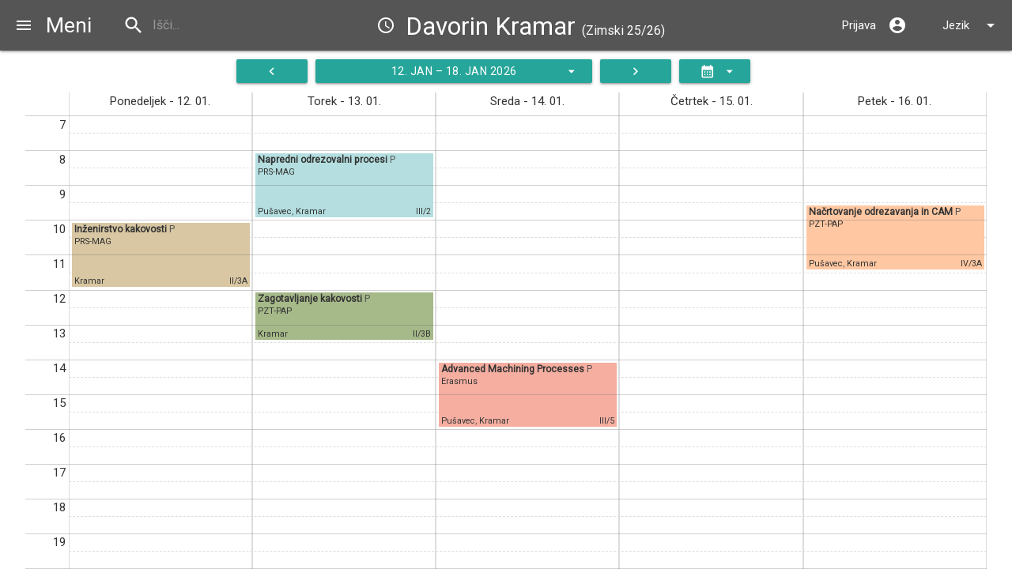

--- FILE ---
content_type: text/html; charset=utf-8
request_url: https://urnik.fs.uni-lj.si/teacher/743/
body_size: 20141
content:





<!DOCTYPE html>
<html>
<head>
  <meta http-equiv="X-UA-Compatible" content="IE=edge,chrome=1">
  <meta charset="utf-8">
  <link href="//fonts.googleapis.com/icon?family=Material+Icons" rel="stylesheet">
  <link href="//fonts.googleapis.com/css?family=Roboto" rel="stylesheet">
  <link rel="stylesheet" href="https://cdnjs.cloudflare.com/ajax/libs/materialize/1.0.0/css/materialize.min.css">
  <meta name="viewport" content="width=device-width, initial-scale=1.0"/>
  <title>UL FS Urnik - Davorin Kramar</title>
  <link rel="stylesheet" href="/static/default.css?version=2025-10-26T19:07:24+00:00">
  <link rel="stylesheet" href="/static/print.css?version=2025-10-26T19:07:24+00:00" media="print">
  
  
    <link rel="stylesheet" href="/static/fs.css?version=2025-10-26T19:07:24+00:00">
  
  <!--[if IE]><link rel="icon" href="/static/icons/favicon.ico"><![endif]-->
  <link rel="icon" type="image/svg+xml" href="/static/icons/favicon.svg">
  <link rel="icon" type="image/png" sizes="16x16" href="/static/icons/favicon-16x16.png">
  <link rel="icon" type="image/png" sizes="32x32" href="/static/icons/favicon-32x32.png">
  <link rel="icon" type="image/png" sizes="48x48" href="/static/icons/favicon-48x48.png">
  <link rel="apple-touch-icon" href="/static/icons/apple-touch-icon.png">
  <link rel="mask-icon" href="/static/icons/apple-mask-icon.svg" color="#5bbad5">
  <link rel="manifest" href="/manifest.json?start=%2Fteacher%2F743%2F">
</head>

<body>
<script src="//code.jquery.com/jquery-2.1.1.min.js"></script>
<script src="https://cdnjs.cloudflare.com/ajax/libs/materialize/1.0.0/js/materialize.min.js"></script>
         <img class="qr-code" src="data:image/png;base64," alt="QR Code" />

<div class="navbar-fixed">
  
  <nav class="current-term">
    <div class="nav-wrapper">
        <a href="#!" class="brand-logo center" id="timetable-logo"> <!-- top centred logo: absolute -->
            <i class="large material-icons hide-on-med-and-down">schedule</i>
            

            Davorin Kramar  <span style="font-size: 16px;">(Zimski 25/26)</span> 
       </a>
      
        <!-- left menu -->
        <a href="#" id="menu-button" data-target="side-menu" class="sidenav-trigger show-on-large">
          <i class="material-icons"  aria-label="Meni">menu</i><span class="hide-on-med-and-down">Meni</span>
        </a>
      
      <ul class="right-arrow" id="admin-dropdown">
        <li>
          <a class="dropdown-trigger" href="#!" data-target="language-dropdown">Jezik
          <i class="material-icons right-arrow" id="dropdown-arrow" >arrow_drop_down</i></a>
        </li>
      </ul>
      
        <a class="right" href="/login/">
          <i class="material-icons right" style="margin-right: 15px;" aria-label='Prijava'>account_circle</i>
          <span class="hide-on-small-and-down">Prijava</span></a>
      
      
      

      <!-- middle search: Preserve the order: left, right first, then middle -->
      <div id="search-wrapper">
        <form>
          <div class="input-field">
            <input id="search" type="search" required placeholder="Išči..." class="autocomplete" title="search">
            <label class="label-icon" for="search"><i class="material-icons">search</i></label>
            <i class="material-icons">close</i>
          </div>
        </form>
      </div>
    </div> <!-- nav wrapper -->
    
    
    
    
    
    <ul id="language-dropdown" class="dropdown-content">
      <li class="divider hide-on-med-and-up"></li>
        <li >
            
            <a href="/teacher/743/">Slovenščina</a>
            
        </li>
        <li >
            
            <a href="/en/teacher/743/">Angleščina</a>
            
        </li>
    </ul>

  </nav>
</div> <!-- navbar fixed -->
<ul class="sidenav" id="side-menu"> <!-- side navigation -->
  <li><a href="/"><i class="material-icons left" aria-label='Začetna stran urnikov' >home</i>Začetna stran urnikov</a></li>
  <li><a href="/combined_form/"><i class="material-icons left" aria-label='Kombiniran pogled'>schedule</i>Kombiniran pogled</a></li>
    
  <li><a href="/reservations_list/">  <i class="material-icons left" aria-label="Rezervacije učilnic">border_color</i>

    Pregled rezervacij</a></li>
    
    
      
      <li><a href="/unoccupied/"><i
        class="material-icons left" aria-label='Proste učilnice'>event_available</i>Proste učilnice</a></li>
      
    
    <li><a href="javascript:window.print();"><i class="material-icons left" aria-label='Natisni stran'>print</i>Natisni stran</a></li>
  
  <li><a href="/choose_term/"><i class="material-icons left" aria-label='Izberi semester'>history</i>Izberi semester</a>
  </li>
  <li><a href="/bugreport/"><i class="material-icons left" aria-label='Prijava napake'>bug_report</i>Prijava napake</a></li>
  <li><a href="/help/"><i class="material-icons left" aria-label='Navodila in pomoč'  >help</i>Navodila in pomoč</a></li>
  
    <li><a href="https://www.fs.uni-lj.si"><i class="material-icons left" aria-label='Spletna stran fakultete'>public</i>Spletna stran fakultete</a></li>
  
  
</ul> <!-- side nav -->

  





<div class="header-cols" 
>
  <span class="view-note" ></span>

  <div class="buttons-bar">

    

    <a class="btn" href="/teacher/743/?day=2026-01-05" title="Prejšnji teden">
      <i class="material-icons">navigate_before</i>
    </a>

    


<a class="btn" id="week-dropdown-btn" href="#" data-target="week-dropdown" title="Izbor tedna">
  <span>12. jan &ndash; 18. jan 2026</span>
  <i class="material-icons right dropdown-arrow">arrow_drop_down</i>
</a>

<ul id="week-dropdown" class="dropdown-content">
  
  
  <li><a href="/teacher/743/?day=2025-12-29">29. dec &ndash; 04. jan 2026</a></li>
  
  
  
  <li><a href="/teacher/743/?day=2026-01-05">05. jan &ndash; 11. jan 2026</a></li>
  
  
  
  <li class="chosen"><a href="/teacher/743/?day=2026-01-12">12. jan &ndash; 18. jan 2026 (izbran)</a></li>
  
  
  
  <li><a href="/teacher/743/?day=2026-01-19">19. jan &ndash; 25. jan 2026</a></li>
  
  
  
  <li><a href="/teacher/743/?day=2026-01-26">26. jan &ndash; 01. feb 2026</a></li>
  
  
  
  <li><a href="/teacher/743/?day=2026-02-02">02. feb &ndash; 08. feb 2026</a></li>
  
  
  
  <li><a href="/teacher/743/?day=2026-02-09">09. feb &ndash; 15. feb 2026</a></li>
  
  
</ul>




    <a class="btn" href="/teacher/743/?day=2026-01-19" title="Naslednji teden">
      <i class="material-icons">navigate_next</i>
    </a>


    
      


<a class="btn" id="ics-export-dropdown-btn" href="?day=2026-01-12&export=1" data-target="ics-export-dropdown" title="Koledar">
  <span><i class="material-icons">calendar_month</i></span>
  <i class="material-icons right dropdown-arrow" id="ics-export-dropdown-arrow" style="visibility:hidden;">arrow_drop_down</i>
</a>

<ul id="ics-export-dropdown" class="dropdown-content">
  <li tabindex="-1" class="dropdown-text"><span>Izberite dogodke za izvoz</span></li>
  <li>
    <label for="ics-export-type-standard">
      <input type="checkbox" class="filled-in" id="ics-export-type-standard" checked />
      <span>Navadna srečanja</span>
    </label>
  </li>
  <li>
    <label for="ics-export-type-special">
      <input type="checkbox" class="filled-in" id="ics-export-type-special" checked />
      <span>Premaknjena srečanja</span>
    </label>
  </li>
  <li>
    <label for="ics-export-type-reservation">
      <input type="checkbox" class="filled-in" id="ics-export-type-reservation" checked />
      <span>Rezervacije</span>
    </label>
  </li>
  <li class="divider" tabindex="-1"></li>
  <li>
    <label for="ics-export-for-outlook">
      <input type="checkbox" class="filled-in" id="ics-export-for-outlook" />
      <span>Ali uporabljate Outlook?</span>
    </label>
  </li>
  <li>
    <label for="ics-export-selected-day">
      <input type="checkbox" class="filled-in" id="ics-export-selected-day" />
      <span>Izvozi glede na izbran dan?</span>
    </label>
  </li>
  <li class="divider" tabindex="-1"></li>
  <li><a id="ics-export-copy" href="#">Kopiraj URL</a></li>
  <li><a id="ics-export-url-https" href="#">Izvozi koledar</a></li>
  <li><a id="ics-export-url-webcal" href="#">Naroči se na koledar</a></li>
</ul>



    

    

    
  </div></div>
  
  
    <div class="timetable-wrapper small">

    
<div id="timetable" class="full">

  

    <div id="days">
            <div class="day " style="--day-width: 20.00%;left: 0.00%">
            Ponedeljek - 12. 01.
        </div>
        
            <div class="day " style="--day-width: 20.00%;left: 20.00%">
            Torek - 13. 01.
        </div>
        
            <div class="day " style="--day-width: 20.00%;left: 40.00%">
            Sreda - 14. 01.
        </div>
        
            <div class="day " style="--day-width: 20.00%;left: 60.00%">
            Četrtek - 15. 01.
        </div>
        
            <div class="day " style="--day-width: 20.00%;left: 80.00%">
            Petek - 16. 01.
        </div>
        </div>
    <div id="hours">
        <div class="hour" style="bottom: 100.00%">
                <span>7</span>
            </div>
        <div class="hour-dashed" style="bottom: 96.15%"></div>
        <div class="hour" style="bottom: 92.31%">
                <span>8</span>
            </div>
        <div class="hour-dashed" style="bottom: 88.46%"></div>
        <div class="hour" style="bottom: 84.62%">
                <span>9</span>
            </div>
        <div class="hour-dashed" style="bottom: 80.77%"></div>
        <div class="hour" style="bottom: 76.92%">
                <span>10</span>
            </div>
        <div class="hour-dashed" style="bottom: 73.08%"></div>
        <div class="hour" style="bottom: 69.23%">
                <span>11</span>
            </div>
        <div class="hour-dashed" style="bottom: 65.38%"></div>
        <div class="hour" style="bottom: 61.54%">
                <span>12</span>
            </div>
        <div class="hour-dashed" style="bottom: 57.69%"></div>
        <div class="hour" style="bottom: 53.85%">
                <span>13</span>
            </div>
        <div class="hour-dashed" style="bottom: 50.00%"></div>
        <div class="hour" style="bottom: 46.15%">
                <span>14</span>
            </div>
        <div class="hour-dashed" style="bottom: 42.31%"></div>
        <div class="hour" style="bottom: 38.46%">
                <span>15</span>
            </div>
        <div class="hour-dashed" style="bottom: 34.62%"></div>
        <div class="hour" style="bottom: 30.77%">
                <span>16</span>
            </div>
        <div class="hour-dashed" style="bottom: 26.92%"></div>
        <div class="hour" style="bottom: 23.08%">
                <span>17</span>
            </div>
        <div class="hour-dashed" style="bottom: 19.23%"></div>
        <div class="hour" style="bottom: 15.38%">
                <span>18</span>
            </div>
        <div class="hour-dashed" style="bottom: 11.54%"></div>
        <div class="hour" style="bottom: 7.69%">
                <span>19</span>
            </div>
        <div class="hour-dashed" style="bottom: 3.85%"></div>
        <div class="hour" style="bottom: 0.00%">
            </div>
        </div>
  
  <div id="entries" class="aligned-on-period">
    
      
<div class="entry-absolute-box leftmost rightmost" style="left: 0.00%; width: 20.00%; top: 23.08%; height: 15.38%;">
 <div class="entry" style="background: repeating-linear-gradient(135deg, rgba(216,199,162,1) 0.00%, rgba(216,199,162,1) 100.00%);">
   <div class="None" ></div> 
    
      
<div class="main-box">
  <span >
    
      
       <a href="/subject/546/?day=2026-01-12"
            title="Inženirstvo kakovosti (INKM)"  
            class="subject">
            Inženirstvo kakovosti       
           </a>
    
    <span class="entry-type">
        P
    </span>
  </span>
  <br>
  
    <span class="layer_one">
      
        <a href="/layer_one/93/?day=2026-01-12"
           title="Proizvodno strojništvo (MAG-2). letnik">PRS-MAG</a>
      
    </span>
  



  

</div>

<div class="mobile_note">
  <a class="tip" title="Inženirstvo kakovosti (INKM), P, Predavalnica II/3A" tabindex="0">
    <i class="inline-icon material-icons">info_outline</i>
  </a>
</div>
<div class="teacher">
  
    
      <a href="/teacher/743/?day=2026-01-12"
         title="Davorin Kramar">
         
          Kramar</a>
    
  
</div>


  <div class="classroom classroom-box">
    <a href="/classroom/182/?day=2026-01-12"
       title="Predavalnica II/3A">
      II/3A
    </a>
  </div>































































    

  </div>
</div>

    
      
<div class="entry-absolute-box leftmost rightmost" style="left: 20.00%; width: 20.00%; top: 7.69%; height: 15.38%;">
 <div class="entry" style="background: repeating-linear-gradient(135deg, rgba(180,222,223,1) 0.00%, rgba(180,222,223,1) 100.00%);">
   <div class="None" ></div> 
    
      
<div class="main-box">
  <span >
    
      
       <a href="/subject/522/?day=2026-01-12"
            title="Napredni odrezovalni procesi (NOPM)"  
            class="subject">
            Napredni odrezovalni procesi       
           </a>
    
    <span class="entry-type">
        P
    </span>
  </span>
  <br>
  
    <span class="layer_one">
      
        <a href="/layer_one/87/?day=2026-01-12"
           title="Proizvodno strojništvo (MAG-1). letnik">PRS-MAG</a>
      
    </span>
  



  

</div>

<div class="mobile_note">
  <a class="tip" title="Napredni odrezovalni procesi (NOPM), P, Predavalnica III/2" tabindex="0">
    <i class="inline-icon material-icons">info_outline</i>
  </a>
</div>
<div class="teacher">
  
    
      <a href="/teacher/823/?day=2026-01-12"
         title="Franci Pušavec">
         
          Pušavec</a>, 
    
      <a href="/teacher/743/?day=2026-01-12"
         title="Davorin Kramar">
         
          Kramar</a>
    
  
</div>


  <div class="classroom classroom-box">
    <a href="/classroom/186/?day=2026-01-12"
       title="Predavalnica III/2">
      III/2
    </a>
  </div>































































    

  </div>
</div>

    
      
<div class="entry-absolute-box leftmost rightmost" style="left: 20.00%; width: 20.00%; top: 38.46%; height: 11.54%;">
 <div class="entry" style="background: repeating-linear-gradient(135deg, rgba(166,185,137,1) 0.00%, rgba(166,185,137,1) 100.00%);">
   <div class="None" ></div> 
    
      
<div class="main-box">
  <span >
    
      
       <a href="/subject/790/?day=2026-01-12"
            title="Zagotavljanje kakovosti (ZGKP)"  
            class="subject">
            Zagotavljanje kakovosti       
           </a>
    
    <span class="entry-type">
        P
    </span>
  </span>
  <br>
  
    <span class="layer_one">
      
        <a href="/layer_one/107/?day=2026-01-12"
           title="Proizvodne tehnologije (PAP-3). letnik">PZT-PAP</a>
      
    </span>
  



  

</div>

<div class="mobile_note">
  <a class="tip" title="Zagotavljanje kakovosti (ZGKP), P, Predavalnica II/3B" tabindex="0">
    <i class="inline-icon material-icons">info_outline</i>
  </a>
</div>
<div class="teacher">
  
    
      <a href="/teacher/743/?day=2026-01-12"
         title="Davorin Kramar">
         
          Kramar</a>
    
  
</div>


  <div class="classroom classroom-box">
    <a href="/classroom/183/?day=2026-01-12"
       title="Predavalnica II/3B">
      II/3B
    </a>
  </div>































































    

  </div>
</div>

    
      
<div class="entry-absolute-box leftmost rightmost" style="left: 40.00%; width: 20.00%; top: 53.85%; height: 15.38%;">
 <div class="entry" style="background: repeating-linear-gradient(135deg, rgba(246,174,161,1) 0.00%, rgba(246,174,161,1) 100.00%);">
   <div class="None" ></div> 
    
      
<div class="main-box">
  <span >
    
      
       <a href="/subject/480/?day=2026-01-12"
            title="Advanced Machining Processes (AMPE)"  
            class="subject">
            Advanced Machining Processes       
           </a>
    
    <span class="entry-type">
        P
    </span>
  </span>
  <br>
  
    <span class="layer_one">
      
        <a href="/layer_one/96/?day=2026-01-12"
           title="Erasmus (Erasmus). letnik">Erasmus</a>
      
    </span>
  



  

</div>

<div class="mobile_note">
  <a class="tip" title="Advanced Machining Processes (AMPE), P, Laboratorij LAMEK, LAPN III/5" tabindex="0">
    <i class="inline-icon material-icons">info_outline</i>
  </a>
</div>
<div class="teacher">
  
    
      <a href="/teacher/823/?day=2026-01-12"
         title="Franci Pušavec">
         
          Pušavec</a>, 
    
      <a href="/teacher/743/?day=2026-01-12"
         title="Davorin Kramar">
         
          Kramar</a>
    
  
</div>


  <div class="classroom classroom-box">
    <a href="/classroom/208/?day=2026-01-12"
       title="Laboratorij LAMEK, LAPN III/5">
      III/5
    </a>
  </div>































































    

  </div>
</div>

    
      
<div class="entry-absolute-box leftmost rightmost" style="left: 80.00%; width: 20.00%; top: 19.23%; height: 15.38%;">
 <div class="entry" style="background: repeating-linear-gradient(135deg, rgba(255,199,162,1) 0.00%, rgba(255,199,162,1) 100.00%);">
   <div class="None" ></div> 
    
      
<div class="main-box">
  <span >
    
      
       <a href="/subject/787/?day=2026-01-12"
            title="Načrtovanje odrezavanja in CAM (NOCP)"  
            class="subject">
            Načrtovanje odrezavanja in CAM       
           </a>
    
    <span class="entry-type">
        P
    </span>
  </span>
  <br>
  
    <span class="layer_one">
      
        <a href="/layer_one/107/?day=2026-01-12"
           title="Proizvodne tehnologije (PAP-3). letnik">PZT-PAP</a>
      
    </span>
  



  

</div>

<div class="mobile_note">
  <a class="tip" title="Načrtovanje odrezavanja in CAM (NOCP), P, Predavalnica IV/3A" tabindex="0">
    <i class="inline-icon material-icons">info_outline</i>
  </a>
</div>
<div class="teacher">
  
    
      <a href="/teacher/823/?day=2026-01-12"
         title="Franci Pušavec">
         
          Pušavec</a>, 
    
      <a href="/teacher/743/?day=2026-01-12"
         title="Davorin Kramar">
         
          Kramar</a>
    
  
</div>


  <div class="classroom classroom-box">
    <a href="/classroom/191/?day=2026-01-12"
       title="Predavalnica IV/3A">
      IV/3A
    </a>
  </div>































































    

  </div>
</div>

    
  </div>
</div>



  </div>
  <div class="vertical-space hide-on-med-and-up"></div>




<script>
    M.AutoInit();
    var search_urls = {
        "Meni: Urnik": "/",
        "Meni: Kombiniran pogled": "/combined_form/",
        
        "Meni: Rezervacije učilnic": "/reservations_list/",
        "Meni: Proste učilnice": "/unoccupied/",
        "Meni: Natisni stran": "javascript:window.print();",
        
        "Meni: Ogled starejših urnikov": "/choose_term/",
        "Meni: Prijava napake": "/bugreport/",
        "Meni: Navodila in pomoč": "/help/",
    
        
            
                "Smer: Erasmus (Erasmus) (Erasmus)": "/layer_one/96/",
            
                "Smer: Energetsko strojništvo (MAG-1) (ENS-MAG)": "/layer_one/85/",
            
                "Smer: Konstruiranje (MAG-1) (KON-MAG)": "/layer_one/83/",
            
                "Smer: Mehanika (MAG-1) (MEH-MAG)": "/layer_one/84/",
            
                "Smer: Mehatronika in laserska tehnika (MAG-1) (MLT-MAG)": "/layer_one/88/",
            
                "Smer: Procesno strojništvo (MAG-1) (PCS-MAG)": "/layer_one/86/",
            
                "Smer: Proizvodno strojništvo (MAG-1) (PRS-MAG)": "/layer_one/87/",
            
                "Smer: Energetsko strojništvo (MAG-2) (ENS-MAG)": "/layer_one/91/",
            
                "Smer: Konstruiranje (MAG-2) (KON-MAG)": "/layer_one/89/",
            
                "Smer: Mehanika (MAG-2) (MEH-MAG)": "/layer_one/90/",
            
                "Smer: Mehatronika in laserska tehnika (MAG-2) (MLT-MAG)": "/layer_one/94/",
            
                "Smer: Procesno strojništvo (MAG-2) (PCS-MAG)": "/layer_one/92/",
            
                "Smer: Proizvodno strojništvo (MAG-2) (PRS-MAG)": "/layer_one/93/",
            
                "Smer: PAP-1 (PAP-1) (PAP-1)": "/layer_one/65/",
            
                "Smer: Energetsko strojništvo (PAP-2) (ENS-PAP)": "/layer_one/66/",
            
                "Smer: Industrijsko inženirstvo (PAP-2) (INI-PAP)": "/layer_one/71/",
            
                "Smer: Konstruiranje industrijskih sistemov (PAP-2) (KIS-PAP)": "/layer_one/69/",
            
                "Smer: Konstruiranje strojev in naprav (PAP-2) (KSN-PAP)": "/layer_one/68/",
            
                "Smer: Mehatronika (PAP-2) (MEH-PAP)": "/layer_one/74/",
            
                "Smer: Procesno strojništvo (PAP-2) (PCS-PAP)": "/layer_one/67/",
            
                "Smer: Proizvodne tehnologije (PAP-2) (PZT-PAP)": "/layer_one/70/",
            
                "Smer: Prometni pilot letala/helikopterja (PAP-2) (PPL-PAP)": "/layer_one/72/",
            
                "Smer: Snovanje in vzdrževanje letal (PAP-2) (SVL-PAP)": "/layer_one/73/",
            
                "Smer: Energetsko, procesno in okoljsko inženirstvo - Energetsko strojništvo (PAP-3) (EPO-ES-PAP)": "/layer_one/75/",
            
                "Smer: Energetsko, procesno in okoljsko inženirstvo - Procesno inženirstvo (PAP-3) (EPO-PI-PAP)": "/layer_one/97/",
            
                "Smer: Energetsko strojništvo (PAP-3) (ENS-PAP)": "/layer_one/101/",
            
                "Smer: Industrijsko inženirstvo (PAP-3) (INI-PAP)": "/layer_one/102/",
            
                "Smer: Konstruiranje industrijskih sistemov (PAP-3) (KIS-PAP)": "/layer_one/103/",
            
                "Smer: Konstruiranje strojev in naprav (PAP-3) (KSN-PAP)": "/layer_one/104/",
            
                "Smer: Letalstvo - Prometni pilot letala/helikopterja (PAP-3) (LET-PPLH-PAP)": "/layer_one/79/",
            
                "Smer: Letalstvo - Snovanje in vzdrževanje letal (PAP-3) (LET-SVL-PAP)": "/layer_one/100/",
            
                "Smer: Mehatronika (PAP-3) (MEH-PAP)": "/layer_one/78/",
            
                "Smer: Mehatronika (PAP-3) (MEH-PAP)": "/layer_one/105/",
            
                "Smer: Procesno strojništvo (PAP-3) (PCS-PAP)": "/layer_one/106/",
            
                "Smer: Proizvodne tehnologije (PAP-3) (PZT-PAP)": "/layer_one/107/",
            
                "Smer: Proizvodno strojništvo - Proizvodne tehnologije (PAP-3) (PRS-PT-PAP)": "/layer_one/77/",
            
                "Smer: Proizvodno strojništvo - Vodenje proizvodnje (PAP-3) (PRS-VP-PAP)": "/layer_one/99/",
            
                "Smer: Prometni pilot letala/helikopterja (PAP-3) (PPL-PAP)": "/layer_one/108/",
            
                "Smer: Snovanje in vzdrževanje letal (PAP-3) (SVL-PAP)": "/layer_one/109/",
            
                "Smer: Snovanje, obratovanje in vzdrževanje - Mobilna tehnika (PAP-3) (SOV-MT-PAP)": "/layer_one/98/",
            
                "Smer: Snovanje, obratovanje in vzdrževanje - Transportni in delovni stroji (PAP-3) (SOV-TDS-PAP)": "/layer_one/76/",
            
                "Smer: RRP-1 (RRP-1) (RRP-1)": "/layer_one/80/",
            
                "Smer: RRP-2 (RRP-2) (RRP-2)": "/layer_one/81/",
            
                "Smer: RRP-3 (RRP-3) (RRP-3)": "/layer_one/82/",
            
                "Smer: TRIBOS-1 (TRIBOS-1) (TRIBOS-1)": "/layer_one/95/",
            
            
                "Učitelj: Edo Adrović": "/teacher/623/",
            
                "Učitelj: Vid Agrež": "/teacher/624/",
            
                "Učitelj: Miha Ambrož": "/teacher/625/",
            
                "Učitelj: Ciril Arkar": "/teacher/626/",
            
                "Učitelj: Sanel Avdić": "/teacher/986/",
            
                "Učitelj: Aleš Babnik": "/teacher/628/",
            
                "Učitelj: Tibor Barši Palmić": "/teacher/629/",
            
                "Učitelj: Jan Bartolj": "/teacher/999/",
            
                "Učitelj: Janez Benedičič": "/teacher/631/",
            
                "Učitelj: Martina Benko Loknar": "/teacher/1063/",
            
                "Učitelj: Jure Berce": "/teacher/1027/",
            
                "Učitelj: Zoran Bergant": "/teacher/634/",
            
                "Učitelj: Barbara Bergant Kaučič": "/teacher/633/",
            
                "Učitelj: Tomaž Berlec": "/teacher/635/",
            
                "Učitelj: Rajko Bernik": "/teacher/636/",
            
                "Učitelj: Benjamin Bizjan": "/teacher/638/",
            
                "Učitelj: Mihael Blatnik": "/teacher/1007/",
            
                "Učitelj: Gregor Bobovnik": "/teacher/639/",
            
                "Učitelj: Žan Boček": "/teacher/1058/",
            
                "Učitelj: Simon Bogić": "/teacher/640/",
            
                "Učitelj: Miha Boltežar": "/teacher/641/",
            
                "Učitelj: Andrej Bombač": "/teacher/642/",
            
                "Učitelj: Barbara Borovšak": "/teacher/976/",
            
                "Učitelj: Eva Boštjančič": "/teacher/644/",
            
                "Učitelj: Drago Bračun": "/teacher/646/",
            
                "Učitelj: Matic Brank": "/teacher/647/",
            
                "Učitelj: Žiga Bratuž": "/teacher/648/",
            
                "Učitelj: Bor Bregant": "/teacher/1048/",
            
                "Učitelj: Tine Brežan": "/teacher/650/",
            
                "Učitelj: Simon Brezovnik": "/teacher/946/",
            
                "Učitelj: Miha Brojan": "/teacher/651/",
            
                "Učitelj: Daniel Calleja Anta": "/teacher/1068/",
            
                "Učitelj: Tomaž Čater": "/teacher/655/",
            
                "Učitelj: Stella Cavalleri": "/teacher/1044/",
            
                "Učitelj: Matjaž Čebron": "/teacher/656/",
            
                "Učitelj: Gregor Čepon": "/teacher/657/",
            
                "Učitelj: Borut Černe": "/teacher/658/",
            
                "Učitelj: Luka Černe": "/teacher/659/",
            
                "Učitelj: Martin Česnik": "/teacher/660/",
            
                "Učitelj: Tone Češnovar": "/teacher/661/",
            
                "Učitelj: Oumayma Chdil": "/teacher/1065/",
            
                "Učitelj: Matevž Cimermančič": "/teacher/1023/",
            
                "Učitelj: Lucija Čoga": "/teacher/662/",
            
                "Učitelj: Vanja Čok": "/teacher/663/",
            
                "Učitelj: Marko Corn": "/teacher/653/",
            
                "Učitelj: Matic Cotič": "/teacher/654/",
            
                "Učitelj: Luka Čurović": "/teacher/664/",
            
                "Učitelj: Edvard Rusjan Team dbf ekipa": "/teacher/950/",
            
                "Učitelj: Mihael Debevec": "/teacher/665/",
            
                "Učitelj: FS Dekanat": "/teacher/947/",
            
                "Učitelj: Ivan Demšar": "/teacher/666/",
            
                "Učitelj: Janez Diaci": "/teacher/667/",
            
                "Učitelj: Tadej Dobravec": "/teacher/668/",
            
                "Učitelj: Suzana Domjan": "/teacher/669/",
            
                "Učitelj: Pavel Drešar": "/teacher/671/",
            
                "Učitelj: Primož Drešar": "/teacher/672/",
            
                "Učitelj: Boštjan Drobnič": "/teacher/673/",
            
                "Učitelj: FS Društvo DR štud": "/teacher/944/",
            
                "Učitelj: Jaka Dugar": "/teacher/674/",
            
                "Učitelj: Matevž Dular": "/teacher/675/",
            
                "Učitelj: Jure Dvoršak": "/teacher/1024/",
            
                "Učitelj: Jithinraj Edaklavan Koroth": "/teacher/1000/",
            
                "Učitelj: Branimir Filovski": "/teacher/1017/",
            
                "Učitelj: Žan Frumen": "/teacher/1078/",
            
                "Učitelj: Dekanat FS": "/teacher/965/",
            
                "Učitelj: Boštjan Gabrovšek": "/teacher/676/",
            
                "Učitelj: Darja Gačnik": "/teacher/1042/",
            
                "Učitelj: Iztok Golobič": "/teacher/677/",
            
                "Učitelj: Domen Gorjup": "/teacher/678/",
            
                "Učitelj: Jasna Gornik": "/teacher/679/",
            
                "Učitelj: Aleš Gosar": "/teacher/680/",
            
                "Učitelj: Jurij Gostiša": "/teacher/1035/",
            
                "Učitelj: Edvard Govekar": "/teacher/681/",
            
                "Učitelj: Urška Gradišar Centa": "/teacher/1031/",
            
                "Učitelj: Jure Gramc": "/teacher/969/",
            
                "Učitelj: Polona Grašič": "/teacher/1005/",
            
                "Učitelj: Andrej Grebenšek": "/teacher/683/",
            
                "Učitelj: Jurij Gregorc": "/teacher/684/",
            
                "Učitelj: Dominik Gregorčič": "/teacher/1043/",
            
                "Učitelj: Peter Gregorčič": "/teacher/685/",
            
                "Učitelj: Damir Grguraš": "/teacher/686/",
            
                "Učitelj: Kristijan Grgurić": "/teacher/1040/",
            
                "Učitelj: Dušanka Grubor Železnik": "/teacher/687/",
            
                "Učitelj: Lucija Gruden": "/teacher/1028/",
            
                "Učitelj: Žiga Gruden": "/teacher/990/",
            
                "Učitelj: Armin Hadžić": "/teacher/689/",
            
                "Učitelj: Valentina Hajdinjak": "/teacher/690/",
            
                "Učitelj: Miroslav Halilovič": "/teacher/691/",
            
                "Učitelj: Umut Hanoglu": "/teacher/692/",
            
                "Učitelj: Niko Herakovič": "/teacher/693/",
            
                "Učitelj: Jurij Hladnik": "/teacher/694/",
            
                "Učitelj: Aleš Hočevar": "/teacher/984/",
            
                "Učitelj: Marko Hočevar": "/teacher/695/",
            
                "Učitelj: Domen Hojkar": "/teacher/1014/",
            
                "Učitelj: Darja Horvat": "/teacher/697/",
            
                "Učitelj: Timotej Hrga": "/teacher/696/",
            
                "Učitelj: Luka Hribar": "/teacher/937/",
            
                "Učitelj: Awais Ikram": "/teacher/941/",
            
                "Učitelj: Mirza Imširović": "/teacher/971/",
            
                "Učitelj: Enej Istenič": "/teacher/698/",
            
                "Učitelj: Slobodanka Ivanjić Kostrešević": "/teacher/699/",
            
                "Učitelj: Andreja Jaklič": "/teacher/1061/",
            
                "Učitelj: Petra Jan": "/teacher/700/",
            
                "Učitelj: Jernej Jan Kočica": "/teacher/728/",
            
                "Učitelj: Denis Jankovič": "/teacher/1053/",
            
                "Učitelj: Darja Jeločnik": "/teacher/701/",
            
                "Učitelj: Rok Jelovčan": "/teacher/702/",
            
                "Učitelj: Marjan Jenko": "/teacher/703/",
            
                "Učitelj: Živa Jeran": "/teacher/1038/",
            
                "Učitelj: Samo Jereb": "/teacher/957/",
            
                "Učitelj: Boris Jerman": "/teacher/706/",
            
                "Učitelj: Marko Jerman": "/teacher/707/",
            
                "Učitelj: Andrej Jeromen": "/teacher/708/",
            
                "Učitelj: Matija Jezeršek": "/teacher/709/",
            
                "Učitelj: Anja Juriševič": "/teacher/710/",
            
                "Učitelj: Jure Kajbič": "/teacher/711/",
            
                "Učitelj: Matija Kalin": "/teacher/1049/",
            
                "Učitelj: Mitjan Kalin": "/teacher/712/",
            
                "Učitelj: Tadej Kanduč": "/teacher/1006/",
            
                "Učitelj: Deepa Kareepadath Santhosh": "/teacher/1064/",
            
                "Učitelj: UL, Karierni center": "/teacher/945/",
            
                "Učitelj: Luka Kastelic": "/teacher/1001/",
            
                "Učitelj: Tomaž Katrašnik": "/teacher/713/",
            
                "Učitelj: Tadeja Kavčič": "/teacher/714/",
            
                "Učitelj: Tomaž Kek": "/teacher/715/",
            
                "Učitelj: Matic Kelvišar": "/teacher/716/",
            
                "Učitelj: Matjaž Kern": "/teacher/717/",
            
                "Učitelj: Zorka Kešelj": "/teacher/718/",
            
                "Učitelj: Radivoj Kikelj": "/teacher/719/",
            
                "Učitelj: Andrej Kitanovski": "/teacher/720/",
            
                "Učitelj: Urban Klanjšček": "/teacher/721/",
            
                "Učitelj: Jernej Klemenc": "/teacher/722/",
            
                "Učitelj: Katja Klinar": "/teacher/723/",
            
                "Učitelj: Damjan Klobčar": "/teacher/724/",
            
                "Učitelj: Andreja Koban Domitrovič": "/teacher/954/",
            
                "Učitelj: Domen Kocbek": "/teacher/1036/",
            
                "Učitelj: Miha Kodrič": "/teacher/729/",
            
                "Učitelj: David Kolšek": "/teacher/1080/",
            
                "Učitelj: Mihael Boštjan Končar": "/teacher/1013/",
            
                "Učitelj: Helena Konda": "/teacher/970/",
            
                "Učitelj: Franc Kopač": "/teacher/731/",
            
                "Učitelj: Jure Korbar": "/teacher/952/",
            
                "Učitelj: Andrej Kos": "/teacher/1009/",
            
                "Učitelj: Leon Kos": "/teacher/734/",
            
                "Učitelj: Matjaž Kos": "/teacher/735/",
            
                "Učitelj: Tilen Košir": "/teacher/737/",
            
                "Učitelj: Katarina Kosovelj": "/teacher/736/",
            
                "Učitelj: Urban Kotnik": "/teacher/1076/",
            
                "Učitelj: Jernej Kovač": "/teacher/738/",
            
                "Učitelj: Jernej Kovačič": "/teacher/988/",
            
                "Učitelj: Krištof Kovačič": "/teacher/981/",
            
                "Učitelj: Dejan Kovšca": "/teacher/739/",
            
                "Učitelj: Dominik Kozjek": "/teacher/997/",
            
                "Učitelj: Peter Krajnik": "/teacher/741/",
            
                "Učitelj: Vane Kralj": "/teacher/742/",
            
                "Učitelj: Davorin Kramar": "/teacher/743/",
            
                "Učitelj: Matej Kranjec": "/teacher/744/",
            
                "Učitelj: Simon Krašna": "/teacher/745/",
            
                "Učitelj: Andraž Kravos": "/teacher/934/",
            
                "Učitelj: Gašper Krivic": "/teacher/747/",
            
                "Učitelj: Ajda Kunavar": "/teacher/748/",
            
                "Učitelj: Robert Kunc": "/teacher/749/",
            
                "Učitelj: Maja Kus": "/teacher/750/",
            
                "Učitelj: Janez Kušar": "/teacher/751/",
            
                "Učitelj: Jože Kutin": "/teacher/753/",
            
                "Učitelj: Mark Kuzman": "/teacher/1011/",
            
                "Učitelj: Larisa Lavrenčič": "/teacher/994/",
            
                "Učitelj: Aleš Lavrič": "/teacher/754/",
            
                "Učitelj: Jaka Lavrih": "/teacher/755/",
            
                "Učitelj: Andrej Lebar": "/teacher/756/",
            
                "Učitelj: Borut Likar": "/teacher/936/",
            
                "Učitelj: MPZ LIPA": "/teacher/942/",
            
                "Učitelj: Aljaž Litrop": "/teacher/757/",
            
                "Učitelj: Žiga Lokar": "/teacher/982/",
            
                "Učitelj: Luka Lorbek": "/teacher/758/",
            
                "Učitelj: Andrej Lotrič": "/teacher/759/",
            
                "Učitelj: Andraž Maček": "/teacher/760/",
            
                "Učitelj: Alenka Maffi": "/teacher/761/",
            
                "Učitelj: Mateja Maffi": "/teacher/762/",
            
                "Učitelj: Franc Majdič": "/teacher/763/",
            
                "Učitelj: Aleksej Majkić": "/teacher/1056/",
            
                "Učitelj: Andreja Malus": "/teacher/765/",
            
                "Učitelj: Neža Markelj Bogataj": "/teacher/1021/",
            
                "Učitelj: Sebastjan Matkovič": "/teacher/767/",
            
                "Učitelj: Boštjan Mavrič": "/teacher/935/",
            
                "Učitelj: Tanja Mavrič Rušt": "/teacher/768/",
            
                "Učitelj: Anton Meden": "/teacher/959/",
            
                "Učitelj: Sašo Medved": "/teacher/769/",
            
                "Učitelj: Igor Mele": "/teacher/992/",
            
                "Učitelj: Marjan Mernik": "/teacher/955/",
            
                "Učitelj: Urška Mlakar": "/teacher/770/",
            
                "Učitelj: Matic Mlinarič": "/teacher/1055/",
            
                "Učitelj: Bor Mojškerc": "/teacher/771/",
            
                "Učitelj: Nikolaj Mole": "/teacher/772/",
            
                "Učitelj: Mitja Mori": "/teacher/773/",
            
                "Učitelj: Matic Može": "/teacher/774/",
            
                "Učitelj: Tomaž Mrlak": "/teacher/775/",
            
                "Učitelj: Jaka Mur": "/teacher/776/",
            
                "Učitelj: Jure Murovec": "/teacher/777/",
            
                "Učitelj: Tim Mušič": "/teacher/1041/",
            
                "Učitelj: Marko Nagode": "/teacher/778/",
            
                "Učitelj: Nika Nežič": "/teacher/1025/",
            
                "Učitelj: Dubravka Nikčević": "/teacher/1060/",
            
                "Učitelj: Simon Nosan": "/teacher/780/",
            
                "Učitelj: Aleksander Novak": "/teacher/781/",
            
                "Učitelj: Anja Novak": "/teacher/782/",
            
                "Učitelj: Benjamin Novak": "/teacher/1032/",
            
                "Učitelj: Iztok Novak": "/teacher/784/",
            
                "Učitelj: Lovrenc Novak": "/teacher/785/",
            
                "Učitelj: Luka Novak": "/teacher/1022/",
            
                "Učitelj: Nejc Novak": "/teacher/786/",
            
                "Učitelj: Tina Novak": "/teacher/787/",
            
                "Učitelj: Izak Oberčkal Pluško": "/teacher/1070/",
            
                "Učitelj: Štefan Obid": "/teacher/789/",
            
                "Učitelj: Domen Ocepek": "/teacher/790/",
            
                "Učitelj: Ivan Okorn": "/teacher/791/",
            
                "Učitelj: Gašper Omahen": "/teacher/995/",
            
                "Učitelj: Simon Oman": "/teacher/792/",
            
                "Učitelj: Estera Oprev": "/teacher/793/",
            
                "Učitelj: Jernej Ortar": "/teacher/795/",
            
                "Učitelj: Uroš Orthaber": "/teacher/796/",
            
                "Učitelj: Alen Oseli": "/teacher/797/",
            
                "Učitelj: Nejc Osolnik": "/teacher/951/",
            
                "Učitelj: Žiga Pandur": "/teacher/961/",
            
                "Učitelj: Branislav Panić": "/teacher/798/",
            
                "Učitelj: Urban Pavlovčič": "/teacher/799/",
            
                "Učitelj: Jaka Pelaič": "/teacher/978/",
            
                "Učitelj: Tomaž Pepelnjak": "/teacher/800/",
            
                "Učitelj: Aljoša Peperko": "/teacher/801/",
            
                "Učitelj: Jakob Perne": "/teacher/948/",
            
                "Učitelj: Matjaž Perpar": "/teacher/802/",
            
                "Učitelj: Nada Petelin": "/teacher/803/",
            
                "Učitelj: Martin Petkovšek": "/teacher/804/",
            
                "Učitelj: Rok Petkovšek": "/teacher/805/",
            
                "Učitelj: Igor Petrović": "/teacher/806/",
            
                "Učitelj: Anže Pevc": "/teacher/1047/",
            
                "Učitelj: Miha Pipan": "/teacher/807/",
            
                "Učitelj: Peter Pipp": "/teacher/943/",
            
                "Učitelj: Renata Piščanec": "/teacher/809/",
            
                "Učitelj: Adam Plantarič": "/teacher/1045/",
            
                "Učitelj: Tanja Plestenjak": "/teacher/810/",
            
                "Učitelj: Jacinta Podbršček": "/teacher/1003/",
            
                "Učitelj: Barbara Podgornik": "/teacher/903/",
            
                "Učitelj: Primož Podržaj": "/teacher/811/",
            
                "Učitelj: Miha Pogačar": "/teacher/812/",
            
                "Učitelj: Marjan Pohl": "/teacher/813/",
            
                "Učitelj: Marko Polajnar": "/teacher/814/",
            
                "Učitelj: Primož Poredoš": "/teacher/998/",
            
                "Učitelj: Tanja Potočnik Mesarić": "/teacher/973/",
            
                "Učitelj: Janez Povh": "/teacher/817/",
            
                "Učitelj: Tomaž Požar": "/teacher/818/",
            
                "Učitelj: Tomaž Požrl": "/teacher/819/",
            
                "Učitelj: Jurij Prezelj": "/teacher/821/",
            
                "Učitelj: Matej Prijatelj": "/teacher/993/",
            
                "Učitelj: Tomaž Pšeničnik": "/teacher/967/",
            
                "Učitelj: Franci Pušavec": "/teacher/823/",
            
                "Učitelj: Jan Pustavrh": "/teacher/949/",
            
                "Učitelj: Katja Pustovrh": "/teacher/972/",
            
                "Učitelj: Jože Rakovec": "/teacher/1020/",
            
                "Učitelj: Dunja Ravnikar": "/teacher/825/",
            
                "Učitelj: Matevž Resman": "/teacher/828/",
            
                "Učitelj: Valentina Resnik": "/teacher/829/",
            
                "Učitelj: Lidija Rihar": "/teacher/830/",
            
                "Učitelj: Aljaž Robek": "/teacher/966/",
            
                "Učitelj: Alenka Rogelj Ritonja": "/teacher/832/",
            
                "Učitelj: Pia Romih Colavini": "/teacher/1039/",
            
                "Učitelj: Žiga Rosec": "/teacher/1033/",
            
                "Učitelj: Matjaž Rot": "/teacher/833/",
            
                "Učitelj: Vinko Rotar": "/teacher/834/",
            
                "Učitelj: Maj Rudolf Vahtar": "/teacher/1067/",
            
                "Učitelj: Dominik Rupert": "/teacher/835/",
            
                "Učitelj: Zdenka Rupič": "/teacher/836/",
            
                "Učitelj: Darja Rupnik Poklukar": "/teacher/838/",
            
                "Učitelj: Darja Rupnik-Poklukar": "/teacher/974/",
            
                "Učitelj: Primož Rus": "/teacher/839/",
            
                "Učitelj: Izidor Sabotin": "/teacher/840/",
            
                "Učitelj: Peter Sambol": "/teacher/841/",
            
                "Učitelj: Anastasia Samodurova": "/teacher/980/",
            
                "Učitelj: Božidar Šarler": "/teacher/864/",
            
                "Učitelj: Ivan Sedmak": "/teacher/843/",
            
                "Učitelj: Mihael Sekavčnik": "/teacher/844/",
            
                "Učitelj: Luka Selak": "/teacher/845/",
            
                "Učitelj: Tine Seljak": "/teacher/846/",
            
                "Učitelj: Andrej Senegačnik": "/teacher/847/",
            
                "Učitelj: Matej Senegačnik": "/teacher/848/",
            
                "Učitelj: Katja Seražin": "/teacher/849/",
            
                "Učitelj: Domen Šeruga": "/teacher/866/",
            
                "Učitelj: Luka Sevšek": "/teacher/850/",
            
                "Učitelj: Marko Šimic": "/teacher/867/",
            
                "Učitelj: Valentina Šimić Škraba": "/teacher/1004/",
            
                "Učitelj: Gregor Skok": "/teacher/852/",
            
                "Učitelj: Andrej Škrlec": "/teacher/870/",
            
                "Učitelj: Boris Škrlec": "/teacher/871/",
            
                "Učitelj: Gašper Škulj": "/teacher/872/",
            
                "Učitelj: Janko Slavič": "/teacher/853/",
            
                "Učitelj: Lidija Slemenik Perše": "/teacher/854/",
            
                "Učitelj: Matic Šobak": "/teacher/873/",
            
                "Učitelj: Žak Sovec": "/teacher/983/",
            
                "Učitelj: Študentski referat ŠR": "/teacher/956/",
            
                "Učitelj: Vito Starc": "/teacher/855/",
            
                "Učitelj: Bojan Starman": "/teacher/856/",
            
                "Učitelj: Ema Stefanovska": "/teacher/857/",
            
                "Učitelj: Urh Štempihar Jazbec": "/teacher/1054/",
            
                "Učitelj: Jožica Sterle": "/teacher/858/",
            
                "Učitelj: Luka Sterle": "/teacher/859/",
            
                "Učitelj: Tjaša Sterle Polak": "/teacher/860/",
            
                "Učitelj: Ariel Marie Stolz": "/teacher/1034/",
            
                "Učitelj: Uroš Stritih": "/teacher/861/",
            
                "Učitelj: .SI STROJNIK": "/teacher/953/",
            
                "Učitelj: Rok Stropnik": "/teacher/862/",
            
                "Učitelj: Karmen Štumberger": "/teacher/875/",
            
                "Učitelj: Roman Šturm": "/teacher/876/",
            
                "Učitelj: Matjaž Šubelj": "/teacher/877/",
            
                "Učitelj: Andrej Svete": "/teacher/863/",
            
                "Učitelj: Veronika Tišler": "/teacher/1046/",
            
                "Učitelj: Emilija Todorovski": "/teacher/975/",
            
                "Učitelj: Filip Todorovski": "/teacher/1012/",
            
                "Učitelj: Grega Tomažin": "/teacher/938/",
            
                "Učitelj: Dejan Tomažinčič": "/teacher/881/",
            
                "Učitelj: Urban Tomc": "/teacher/882/",
            
                "Učitelj: Pavel Tomšič": "/teacher/884/",
            
                "Učitelj: Ana Trajkovski": "/teacher/885/",
            
                "Učitelj: Jovan Trajkovski": "/teacher/886/",
            
                "Učitelj: Uroš Trdan": "/teacher/888/",
            
                "Učitelj: Jonas Trojer": "/teacher/889/",
            
                "Učitelj: Maja Turk": "/teacher/890/",
            
                "Učitelj: Jaka Tušek": "/teacher/891/",
            
                "Učitelj: Uroš Urbas": "/teacher/893/",
            
                "Učitelj: Janez Urevc": "/teacher/894/",
            
                "Učitelj: Andrii Vakulka": "/teacher/895/",
            
                "Učitelj: Joško Valentinčič": "/teacher/896/",
            
                "Učitelj: Nika Vardjan Naglič": "/teacher/897/",
            
                "Učitelj: Ivona Vasileska": "/teacher/968/",
            
                "Učitelj: Blaž Velkavrh": "/teacher/985/",
            
                "Učitelj: Gašper Vidic": "/teacher/1051/",
            
                "Učitelj: Boris Vidrih": "/teacher/899/",
            
                "Učitelj: Patrick Vlačič": "/teacher/901/",
            
                "Učitelj: Mojca Volk": "/teacher/1010/",
            
                "Učitelj: Katja Vozel": "/teacher/904/",
            
                "Učitelj: Rok Vrabič": "/teacher/905/",
            
                "Učitelj: Tim Vrtač": "/teacher/907/",
            
                "Učitelj: Gašper Vuga": "/teacher/996/",
            
                "Učitelj: Nikola Vukašinović": "/teacher/908/",
            
                "Učitelj: Sebastjan Žagar": "/teacher/919/",
            
                "Učitelj: Rizwan Zahoor": "/teacher/1029/",
            
                "Učitelj: Gašper Žajdela": "/teacher/1026/",
            
                "Učitelj: Helena Zakrajšek": "/teacher/909/",
            
                "Učitelj: Klemen Zaletelj": "/teacher/910/",
            
                "Učitelj: Roman Žavbi": "/teacher/931/",
            
                "Učitelj: Jan Zavodnik": "/teacher/911/",
            
                "Učitelj: Eva Zavrl": "/teacher/977/",
            
                "Učitelj: Klemen Zelič": "/teacher/912/",
            
                "Učitelj: Matjaž Željko": "/teacher/1019/",
            
                "Učitelj: Andrej Žerovnik": "/teacher/920/",
            
                "Učitelj: Janez Žerovnik": "/teacher/921/",
            
                "Učitelj: Primož Žibret": "/teacher/922/",
            
                "Učitelj: Jakob Živalič": "/teacher/1052/",
            
                "Učitelj: Tej Žižak": "/teacher/924/",
            
                "Učitelj: Anton Žnidarčič": "/teacher/925/",
            
                "Učitelj: Urban Žnidaršič": "/teacher/1059/",
            
                "Učitelj: Peter Zobec": "/teacher/913/",
            
                "Učitelj: Damijan Zorko": "/teacher/914/",
            
                "Učitelj: Aleš Zorman": "/teacher/915/",
            
                "Učitelj: Bor Zupan": "/teacher/1008/",
            
                "Učitelj: Hugo Zupan": "/teacher/916/",
            
                "Učitelj: Samo Zupan": "/teacher/917/",
            
                "Učitelj: Mojca Zupanc": "/teacher/960/",
            
                "Učitelj: Matevž Zupančič": "/teacher/918/",
            
                "Učitelj: Urban Žvar Baškovič": "/teacher/926/",
            
            
                "Predavalnica: Laboratirij LICEM SK-15": "/classroom/217/",
            
                "Predavalnica: Laboratirij LICEM SK-20": "/classroom/218/",
            
                "Predavalnica: Laboratorij AEROL 809": "/classroom/279/",
            
                "Predavalnica: Laboratorij AEROL P-17D": "/classroom/264/",
            
                "Predavalnica: Laboratorij CEM F13-3/K1.4.2": "/classroom/266/",
            
                "Predavalnica: Laboratorij CEM F13-3/K1.4.4": "/classroom/267/",
            
                "Predavalnica: Laboratorij FOLAS S/P-25": "/classroom/261/",
            
                "Predavalnica: Laboratorij FOLAS VP-19": "/classroom/260/",
            
                "Predavalnica: Laboratorij LABOD SP-DL-1": "/classroom/231/",
            
                "Predavalnica: Laboratorij LABOD SP-DL-2": "/classroom/232/",
            
                "Predavalnica: Laboratorij LADISK NZ-K-12": "/classroom/273/",
            
                "Predavalnica: Laboratorij LADISK P-17B": "/classroom/199/",
            
                "Predavalnica: Laboratorij LADISK P-17C": "/classroom/200/",
            
                "Predavalnica: Laboratorij LAHDE K-1A-I": "/classroom/271/",
            
                "Predavalnica: Laboratorij LAHDE K-1A-II": "/classroom/277/",
            
                "Predavalnica: Laboratorij LAMEK, LAPN III/5": "/classroom/208/",
            
                "Predavalnica: Laboratorij LAMPA SII-82": "/classroom/226/",
            
                "Predavalnica: Laboratorij LAMPA SII-82A": "/classroom/227/",
            
                "Predavalnica: Laboratorij LAMPA SP-30": "/classroom/225/",
            
                "Predavalnica: Laboratorij LAMPA SP-45": "/classroom/222/",
            
                "Predavalnica: Laboratorij LAMPA SP-45A": "/classroom/221/",
            
                "Predavalnica: Laboratorij LAMPA SP-46": "/classroom/223/",
            
                "Predavalnica: Laboratorij LANEM I/7": "/classroom/202/",
            
                "Predavalnica: Laboratorij LANEM P-17F": "/classroom/201/",
            
                "Predavalnica: Laboratorij LAP SII-78": "/classroom/230/",
            
                "Predavalnica: Laboratorij LAP SP-39": "/classroom/229/",
            
                "Predavalnica: Laboratorij LAP SP-70": "/classroom/228/",
            
                "Predavalnica: Laboratorij LASEM IV/5": "/classroom/205/",
            
                "Predavalnica: Laboratorij LASEM K-15B": "/classroom/204/",
            
                "Predavalnica: Laboratorij LASIM DS-N1": "/classroom/237/",
            
                "Predavalnica: Laboratorij LASIM SK-13": "/classroom/236/",
            
                "Predavalnica: Laboratorij LASIN 702A": "/classroom/197/",
            
                "Predavalnica: Laboratorij LASIN SP-43": "/classroom/198/",
            
                "Predavalnica: Laboratorij LASTEH I/6": "/classroom/263/",
            
                "Predavalnica: Laboratorij LASTEH K-15A": "/classroom/262/",
            
                "Predavalnica: Laboratorij LAT K-1A": "/classroom/235/",
            
                "Predavalnica: Laboratorij LATOP SII-81": "/classroom/240/",
            
                "Predavalnica: Laboratorij LATOP SII-83": "/classroom/241/",
            
                "Predavalnica: Laboratorij LATOP SII-85": "/classroom/242/",
            
                "Predavalnica: Laboratorij LATOP SII-86": "/classroom/243/",
            
                "Predavalnica: Laboratorij LATOP SII-87": "/classroom/244/",
            
                "Predavalnica: Laboratorij LATOP SII-88": "/classroom/245/",
            
                "Predavalnica: Laboratorij LATOP SII-89": "/classroom/246/",
            
                "Predavalnica: Laboratorij LATOP SII-91": "/classroom/247/",
            
                "Predavalnica: Laboratorij LATOP SII-92": "/classroom/248/",
            
                "Predavalnica: Laboratorij LATOP SK-29": "/classroom/249/",
            
                "Predavalnica: Laboratorij LAT SI-59": "/classroom/234/",
            
                "Predavalnica: Laboratorij LAT SP-39": "/classroom/270/",
            
                "Predavalnica: Laboratorij LAT SP-40": "/classroom/233/",
            
                "Predavalnica: Laboratorij LAVAR SK-11": "/classroom/238/",
            
                "Predavalnica: Laboratorij LAVAR SK-12": "/classroom/239/",
            
                "Predavalnica: Laboratorij LAVEK IV/6": "/classroom/206/",
            
                "Predavalnica: Laboratorij LAZAK SP-42": "/classroom/265/",
            
                "Predavalnica: Laboratorij LDSTA SP-72": "/classroom/216/",
            
                "Predavalnica: Laboratorij LECAD III/6": "/classroom/207/",
            
                "Predavalnica: Laboratorij LFDT K-1B": "/classroom/253/",
            
                "Predavalnica: Laboratorij LFDT K-2": "/classroom/254/",
            
                "Predavalnica: Laboratorij LFDT K-3": "/classroom/255/",
            
                "Predavalnica: Laboratorij LFT SK-9": "/classroom/213/",
            
                "Predavalnica: Laboratorij LMPS P-1": "/classroom/251/",
            
                "Predavalnica: Laboratorij LMPS VP-11": "/classroom/252/",
            
                "Predavalnica: Laboratorij LNMS N-21": "/classroom/203/",
            
                "Predavalnica: Laboratorij LOSK K-9": "/classroom/250/",
            
                "Predavalnica: Laboratorij LOTZ DS-N3": "/classroom/256/",
            
                "Predavalnica: Laboratorij LTE SI-60A": "/classroom/214/",
            
                "Predavalnica: Laboratorij LTE SI-67": "/classroom/215/",
            
                "Predavalnica: Laboratorij LTT III/8": "/classroom/259/",
            
                "Predavalnica: Laboratorij LTT K-9A": "/classroom/258/",
            
                "Predavalnica: Laboratorij LTT SK-18": "/classroom/257/",
            
                "Predavalnica: Laboratorij LVTS Lab. za hidravliko": "/classroom/220/",
            
                "Predavalnica: Laboratorij LVTS SI-67A": "/classroom/219/",
            
                "Predavalnica: Laboratorij TINT TiNT 1": "/classroom/209/",
            
                "Predavalnica: Laboratorij TINT TiNT 2": "/classroom/210/",
            
                "Predavalnica: Laboratorij TINT TiNT 3": "/classroom/211/",
            
                "Predavalnica: Laboratorij TINT TiNT 4": "/classroom/212/",
            
                "Predavalnica: Leskovarjeva soba": "/classroom/272/",
            
                "Predavalnica: Mala sejna soba": "/classroom/275/",
            
                "Predavalnica: Pametna učilnica DS-K2 K3": "/classroom/281/",
            
                "Predavalnica: Predavalnica I/4A": "/classroom/196/",
            
                "Predavalnica: Predavalnica II/2": "/classroom/181/",
            
                "Predavalnica: Predavalnica II/3A": "/classroom/182/",
            
                "Predavalnica: Predavalnica II/3B": "/classroom/183/",
            
                "Predavalnica: Predavalnica II/4": "/classroom/184/",
            
                "Predavalnica: Predavalnica II/5": "/classroom/276/",
            
                "Predavalnica: Predavalnica III/2": "/classroom/186/",
            
                "Predavalnica: Predavalnica III/3A": "/classroom/187/",
            
                "Predavalnica: Predavalnica III/3B": "/classroom/188/",
            
                "Predavalnica: Predavalnica III/4": "/classroom/189/",
            
                "Predavalnica: Predavalnica IV/2": "/classroom/190/",
            
                "Predavalnica: Predavalnica IV/3A": "/classroom/191/",
            
                "Predavalnica: Predavalnica IV/3B": "/classroom/192/",
            
                "Predavalnica: Predavalnica IV/4": "/classroom/193/",
            
                "Predavalnica: Predavalnica V/2": "/classroom/194/",
            
                "Predavalnica: Predavalnica V/8": "/classroom/195/",
            
                "Predavalnica: Računalniška predavalnica LADISK  I/4B": "/classroom/179/",
            
                "Predavalnica: Računalniška predavalnica LECAD / LASOK III/1": "/classroom/185/",
            
                "Predavalnica: Računalniška predavalnica LNMS II/1": "/classroom/180/",
            
                "Predavalnica: Računalniška predavalnica SP-24": "/classroom/280/",
            
                "Predavalnica: Telovadnica Rožna dolina": "/classroom/268/",
            
                "Predavalnica: UL EF": "/classroom/278/",
            
                "Predavalnica: UL FMF": "/classroom/269/",
            
            
    "Predmet: Trajnostni viri električne energije (6010-M)": "/subject/563/",

    "Predmet: Operativni postopki letal (3092-V)": "/subject/797/",

    "Predmet: Načrtovanje tehnologij preoblikovanja (3059-V)": "/subject/788/",

    "Predmet: Vodenje proizvodnje (3066-V)": "/subject/770/",

    "Predmet: Investicijski inženiring (3069-V)": "/subject/767/",

    "Predmet: Sistemi komprimiranih medijev in vakuuma (3029-V)": "/subject/765/",

    "Predmet: Konstrukcijske tehnike (6024-M)": "/subject/515/",

    "Predmet: Napredni preoblikovalni procesi (6047-M)": "/subject/523/",

    "Predmet: Proizvodni procesi (ALUO) (hgh21ma805h0hld8)": "/subject/735/",

    "Predmet: Rezervacija: Sestanki društva BEST (x4ai1gt917ujg79n)": "/subject/734/",

    "Predmet: Parcialne diferencialne enačbe, kompleksna analiza in optimizacija (2017-U)": "/subject/584/",

    "Predmet: Navtični tečaj (qgc3aunkol1napew)": "/subject/731/",

    "Predmet: Sestanek dbf ekipe Edvard Rusjan Team (m8lnsm3fqy2hgc2n)": "/subject/730/",

    "Predmet: Integralske transformacije in Fourierova analiza - DIF (89e7pyr9esloy4r3)": "/subject/729/",

    "Predmet: MPZ LIPA (kggurmhjmenidnxh)": "/subject/727/",

    "Predmet: Napredne tehnologije in materiali - ALUO (toyivibipj8hb0er)": "/subject/726/",

    "Predmet: Pedagoški kolokvij (3eu3vc590wbe3ya9)": "/subject/724/",

    "Predmet: Športna vzgoja 3. RR (5qgegolx6avqqs7n)": "/subject/723/",

    "Predmet: Športna vzgoja 2. RR (e9iz88p6le3zengh)": "/subject/722/",

    "Predmet: Letalska medicina in psihologija (3092)": "/subject/669/",

    "Predmet: Prenos toplote in snovi (3019-V)": "/subject/642/",

    "Predmet: Nedestruktivne preiskave v letalstvu (3093-V)": "/subject/638/",

    "Predmet: Krmiljenje in statistični nadzor proizvodnje (3063-V)": "/subject/627/",

    "Predmet: Hladilna tehnika in toplotne črpalke - PAP (3036-V)": "/subject/624/",

    "Predmet: Energijski in snovni tokovi v industriji (3064-V)": "/subject/623/",

    "Predmet: Energetski stroji in naprave - PAP (3021-V)": "/subject/622/",

    "Predmet: Računalniško modeliranje geometrije (3009-V)": "/subject/613/",

    "Predmet: Poročanje v strojništvu - PAP (3012-V)": "/subject/612/",

    "Predmet: Tribologija (2043)": "/subject/605/",

    "Predmet: Merilna tehnika (2041)": "/subject/596/",

    "Predmet: Hidravlika in pnevmatika (2053)": "/subject/593/",

    "Predmet: Energetski stroji in naprave (2047)": "/subject/592/",

    "Predmet: Dinamika togih teles (2044)": "/subject/591/",

    "Predmet: Metodika konstruiranja - RRP (2022-U)": "/subject/582/",

    "Predmet: Energy Conversion Systems (6003-M)": "/subject/484/",

    "Predmet: Pametna mesta (6022-M)": "/subject/554/",

    "Predmet: Laserski merilni sistemi (6060-M)": "/subject/549/",

    "Predmet: Laserska obdelovalna tehnologija (6061-M)": "/subject/548/",

    "Predmet: Aditivne tehnologije (6052-M)": "/subject/539/",

    "Predmet: Programski algoritmi in protokoli (6056-M)": "/subject/529/",

    "Predmet: Robotic Systems - MAG (6055-M)": "/subject/491/",

    "Predmet: Rheology of Polymers (6042-M)": "/subject/502/",

    "Predmet: Analiza in linearna algebra - PAP (3001-V)": "/subject/810/",

    "Predmet: Poletna šola tehničnega risanja (mbj0svb8r7hcsj94)": "/subject/808/",

    "Predmet: Poletna šola inženirske matematike (6h0km178o36qutwo)": "/subject/807/",

    "Predmet: Nanotehnologije (6028-M)": "/subject/521/",

    "Predmet: Geometrijske specifikacije proizvodov (6029-M)": "/subject/509/",

    "Predmet: Kemični nosilci energije (6006-M)": "/subject/512/",

    "Predmet: Preventivna konzervacija II. (yf3203e8kxny548p)": "/subject/725/",

    "Predmet: Športna vzgoja 3. PAP (mhav8y19tq34efzg)": "/subject/721/",

    "Predmet: Športna vzgoja 2. PAP (k4ox5f3lr86pmxx7)": "/subject/720/",

    "Predmet: Športna vzgoja 1. PAP (0h6ljfuuinx9b5q6)": "/subject/719/",

    "Predmet: Športna vzgoja 1. RR (r1pe2crm8ef3234o)": "/subject/718/",

    "Predmet: Mehanika nekovinskih gradiv (3100)": "/subject/677/",

    "Predmet: Logistika prometa (3069)": "/subject/675/",

    "Predmet: Letalski motorji 2 (3127)": "/subject/673/",

    "Predmet: Krmiljeni elektromotorni pogoni (3081)": "/subject/666/",

    "Predmet: Industrijska avtomatizacija (3082)": "/subject/663/",

    "Predmet: Hidroenergetski sistemi (3115)": "/subject/662/",

    "Predmet: Hidravlični in pnevmatični sistemi (3083)": "/subject/660/",

    "Predmet: Gonilniki tekočin (3051)": "/subject/659/",

    "Predmet: Delovni stroji (3066)": "/subject/658/",

    "Predmet: Tehnična akustika (2051)": "/subject/604/",

    "Predmet: Nauk o polimerih (2049)": "/subject/599/",

    "Predmet: Metodika konstruiranja (2042)": "/subject/598/",

    "Predmet: Laserski sistemi (2055)": "/subject/595/",

    "Predmet: Izdelovalne tehnologije 2 (2048)": "/subject/594/",

    "Predmet: Dinamika fluidov (2045)": "/subject/590/",

    "Predmet: Inoviranje v strojništvu - RRP (2025-U)": "/subject/578/",

    "Predmet: Raziskave v strojništvu (6011-M)": "/subject/559/",

    "Predmet: Projektni praktikum - MAG (6012-M)": "/subject/558/",

    "Predmet: Magistrska naloga (6013-M)": "/subject/550/",

    "Predmet: Laser Measurement Systems (6060-M)": "/subject/488/",

    "Predmet: Additive Technologies (6052-M)": "/subject/494/",

    "Predmet: Lightweight Structures (6032-M)": "/subject/499/",

    "Predmet: CAM systems (6051-M)": "/subject/496/",

    "Predmet: Manufacturing Automation (6063-M)": "/subject/500/",

    "Predmet: Laser Processing Technology (6061-M)": "/subject/498/",

    "Predmet: Advanced Dynamics (6035-M)": "/subject/479/",

    "Predmet: Turbomachinery (6004-M)": "/subject/493/",

    "Predmet: Solarne tehnologije (6016-M)": "/subject/532/",

    "Predmet: Assembly and Handling Systems (6048-M)": "/subject/482/",

    "Predmet: Micromanufacturing Technologies (6044-M)": "/subject/489/",

    "Predmet: Konstruiranje naprednih sistemov (6026-M)": "/subject/514/",

    "Predmet: Process Engineering (6021-M)": "/subject/501/",

    "Predmet: Energetski sistemi (6003-M)": "/subject/507/",

    "Predmet: Eksperimentalno modeliranje v EPS (6001-M)": "/subject/506/",

    "Predmet: Design of Advanced Systems (6026-M)": "/subject/483/",

    "Predmet: Analiza - PAP (3001-V)": "/subject/606/",

    "Predmet: Fotonika in laserski izvori (6059-M)": "/subject/508/",

    "Predmet: Elektromobilnost (6008-M)": "/subject/543/",

    "Predmet: Mehanika konstrukcijskih elementov (6036-M)": "/subject/517/",

    "Predmet: Obnovljivi viri energije (3059)": "/subject/688/",

    "Predmet: Obdelovalni stroji (3123)": "/subject/687/",

    "Predmet: Nosilne konstrukcije (3063)": "/subject/686/",

    "Predmet: Napredne tehnologije v energetiki (3058)": "/subject/685/",

    "Predmet: Načrtovanje tehnologij in izdelkov (3075)": "/subject/684/",

    "Predmet: Načrtovanje preizkusov in validacija procesnih sistemov (3057)": "/subject/683/",

    "Predmet: Načrtovanje in vodenje proizvodnje (3078)": "/subject/682/",

    "Predmet: Motorji z notranjim zgorevanjem (3052)": "/subject/681/",

    "Predmet: Montaža (3071)": "/subject/680/",

    "Predmet: Mehanska procesna tehnika (3122)": "/subject/679/",

    "Predmet: Mehanizmi (3064)": "/subject/678/",

    "Predmet: Letalski motorji 1 (3135)": "/subject/672/",

    "Predmet: Letalska frazeologija (3136)": "/subject/668/",

    "Predmet: Alternativne tehnologije (3074)": "/subject/657/",

    "Predmet: Snovanje in razvoj izdelka (2046)": "/subject/603/",

    "Predmet: Proizvodno inženirstvo (2054)": "/subject/602/",

    "Predmet: Notranje okolje (2052)": "/subject/600/",

    "Predmet: Statika in dinamika tekočin (2014-U)": "/subject/587/",

    "Predmet: Trdnost (2007-U)": "/subject/576/",

    "Predmet: Dinamika strojev in konstrukcij (6038-M)": "/subject/504/",

    "Predmet: Nekovinski materiali - RRP (2008-U)": "/subject/572/",

    "Predmet: Meritve v strojništvu (2003-U)": "/subject/571/",

    "Predmet: Linearna algebra in vektorska analiza (2006-U)": "/subject/570/",

    "Predmet: Fizika (2002-U)": "/subject/568/",

    "Predmet: Elektrotehnika (2011-U)": "/subject/567/",

    "Predmet: Večfazni sistemi (6023-M)": "/subject/564/",

    "Predmet: Procesna tehnika (6021-M)": "/subject/557/",

    "Predmet: Statika in kinematika (2004-U)": "/subject/573/",

    "Predmet: Heat Treatment (6046-M)": "/subject/487/",

    "Predmet: Termodinamika zmesi (6015-M)": "/subject/533/",

    "Predmet: Procesiranje signalov (6039-M)": "/subject/528/",

    "Predmet: Napredni procesi zgorevanja (6002-M)": "/subject/524/",

    "Predmet: Napredni odrezovalni procesi (6045-M)": "/subject/522/",

    "Predmet: Višja dinamika (6035-M)": "/subject/537/",

    "Predmet: Montažni in strežni sistemi (6048-M)": "/subject/520/",

    "Predmet: Mikroizdelovalne tehnologije (6044-M)": "/subject/518/",

    "Predmet: Laserski sistemi (6058-M)": "/subject/516/",

    "Predmet: Diskretni krmilni sistemi (6057-M)": "/subject/505/",

    "Predmet: Dinamika togih teles (2013-U)": "/subject/577/",

    "Predmet: Analiza konstrukcij z MKE (6037-M)": "/subject/503/",

    "Predmet: FEM Structural Analysis (6037-M)": "/subject/486/",

    "Predmet: Advanced Machining Processes (6045-M)": "/subject/480/",

    "Predmet: Inženirstvo kakovosti (6050-M)": "/subject/546/",

    "Predmet: Pametne tovarne (6053-M)": "/subject/555/",

    "Predmet: Mehanika lahkih struktur (6040-M)": "/subject/551/",

    "Predmet: Računalniška dinamika tekočin (6018-M)": "/subject/530/",

    "Predmet: Višja trdnost (6034-M)": "/subject/538/",

    "Predmet: Maintenance technologies - Tehnologije vzdrževanja (8009)": "/subject/713/",

    "Predmet: Contact mechanics - Inženiring kontakta (8006)": "/subject/712/",

    "Predmet: Vozila (3067)": "/subject/708/",

    "Predmet: Varjene konstrukcije (3116)": "/subject/707/",

    "Predmet: Učinkovitost in zanesljivost energetskih sistemov (3055)": "/subject/706/",

    "Predmet: Transmisije vozil (3118)": "/subject/705/",

    "Predmet: Toplotne črpalke (3106)": "/subject/704/",

    "Predmet: Tehnologije vzdrževanja (3101)": "/subject/703/",

    "Predmet: Tehnologija spajanja (3073)": "/subject/702/",

    "Predmet: Strega materialov in sredstev (3072)": "/subject/701/",

    "Predmet: Raba energije (3050)": "/subject/698/",

    "Predmet: Preiskave materialov in izdelkov (3079)": "/subject/695/",

    "Predmet: Pogonski sklopi (3068)": "/subject/694/",

    "Predmet: Osnove mehatronskih sistemov (3080)": "/subject/693/",

    "Predmet: Osnove laserske tehnike (3117)": "/subject/692/",

    "Predmet: Mehanika leta letala (3137)": "/subject/676/",

    "Predmet: Letalsko pravo in predpisi (3091)": "/subject/674/",

    "Predmet: Letalska navigacija 2 (3139)": "/subject/671/",

    "Predmet: Letalska navigacija 1 (3087)": "/subject/670/",

    "Predmet: Lahka gradnja v letalstvu (3088)": "/subject/667/",

    "Predmet: Konstrukcijska gradiva (3104)": "/subject/665/",

    "Predmet: Investicijski inženiring in vodenje projektov (3062)": "/subject/664/",

    "Predmet: Hidravlika in pnevmatika (3061)": "/subject/661/",

    "Predmet: Mehatronika in krmilna tehnika (3014-V)": "/subject/633/",

    "Predmet: Maziva in mazanje (3043-V)": "/subject/631/",

    "Predmet: Letalski motorji 1 (3079-V)": "/subject/630/",

    "Predmet: Konstruiranje v industriji (3051-V)": "/subject/626/",

    "Predmet: Eksperimentalne metode v energetskem strojništvu (3025-V)": "/subject/621/",

    "Predmet: Dokumentacija in dokumentarni sistemi (3049-V)": "/subject/620/",

    "Predmet: Integralske transformacije in Fourierova analiza (2012-U)": "/subject/579/",

    "Predmet: Vrednotenje na zanesljivost (6033-M)": "/subject/565/",

    "Predmet: Reologija polimerov (6042-M)": "/subject/560/",

    "Predmet: Lahke konstrukcije (6032-M)": "/subject/547/",

    "Predmet: Energetika v krožnem gospodarstvu (6009-M)": "/subject/544/",

    "Predmet: CAM sistemi (6051-M)": "/subject/541/",

    "Predmet: Avtomatizacija proizvodnje (6063-M)": "/subject/540/",

    "Predmet: Turbinski stroji (6004-M)": "/subject/536/",

    "Predmet: Transportni pojavi (6014-M)": "/subject/535/",

    "Predmet: Toplotna obdelava (6046-M)": "/subject/534/",

    "Predmet: Robotski sistemi - MAG (6055-M)": "/subject/531/",

    "Predmet: Letalska medicina in psihologija (3089-V)": "/subject/792/",

    "Predmet: Laserska tehnika (3074-V)": "/subject/780/",

    "Predmet: Hidravlika in pnevmatika - PAP (3047-V)": "/subject/777/",

    "Predmet: Analiza in sinteza mehanizmov (3048-V)": "/subject/775/",

    "Predmet: Transmisije in pogoni v industriji (3054-V)": "/subject/773/",

    "Predmet: Poškodbe strojev in površin (3053-V)": "/subject/772/",

    "Predmet: Hidro in vetrni energetski sistemi (3026-V)": "/subject/763/",

    "Predmet: Statika in trdnost (3005-V)": "/subject/614/",

    "Predmet: Tribology - Tribologija (8005)": "/subject/717/",

    "Predmet: Technical diagnostics - Tehnična diagnostika (8008)": "/subject/716/",

    "Predmet: Nanotechnology - Nanotehnologije (8007)": "/subject/714/",

    "Predmet: Zmogljivosti letal (3133)": "/subject/711/",

    "Predmet: Zagotavljanje kakovosti (3077)": "/subject/710/",

    "Predmet: Vzdrževanje letal (3090)": "/subject/709/",

    "Predmet: Snovanje letal (3093)": "/subject/700/",

    "Predmet: Sistemi na letalu (3085)": "/subject/699/",

    "Predmet: Procesna tehnika (3054)": "/subject/697/",

    "Predmet: Priprava proizvodnje (3070)": "/subject/696/",

    "Predmet: Operativni postopki letal (3124)": "/subject/691/",

    "Predmet: Okoljsko procesne tehnologije (3060)": "/subject/690/",

    "Predmet: Ogrevanje, hlajenje in klimatizacija (3056)": "/subject/689/",

    "Predmet: Programirljivi logični krmilniki (3070-V)": "/subject/646/",

    "Predmet: Osnove programiranja (3020-V)": "/subject/641/",

    "Predmet: Merilni praktikum (3022-V)": "/subject/635/",

    "Predmet: Mehanika leta letala (3081-V)": "/subject/632/",

    "Predmet: Letalski instrumenti (3078-V)": "/subject/629/",

    "Predmet: Letalska meteorologija (3082-V)": "/subject/628/",

    "Predmet: Konstruiranje letal 1 (3094-V)": "/subject/625/",

    "Predmet: Aeromehanika in letalske konstrukcije (3080-V)": "/subject/619/",

    "Predmet: Tehnologije v proizvodnji 1 (3008-V)": "/subject/617/",

    "Predmet: Tehniška fizika (3002-V)": "/subject/616/",

    "Predmet: Tehnično risanje (3006-V)": "/subject/615/",

    "Predmet: Elektrotehnika in elektronika (3003-V)": "/subject/608/",

    "Predmet: Nekovinski materiali - PAP (3011-V)": "/subject/611/",

    "Predmet: Kovinski materiali - PAP (3004-V)": "/subject/609/",

    "Predmet: Tehnologije v proizvodnji 2 (3017-V)": "/subject/651/",

    "Predmet: Dinamika (3013-V)": "/subject/607/",

    "Predmet: Osnove mehatronike (2050)": "/subject/601/",

    "Predmet: Metode numeričnega modeliranja (2040)": "/subject/597/",

    "Predmet: Strojni elementi 2 - RRP (2018-U)": "/subject/589/",

    "Predmet: Strojni elementi 1 - RRP (2016-U)": "/subject/588/",

    "Predmet: Prenos toplote (2020-U)": "/subject/586/",

    "Predmet: Poročanje v strojništvu - RRP (2023-U)": "/subject/585/",

    "Predmet: Numerične metode (2015-U)": "/subject/583/",

    "Predmet: Krmilna tehnika (2021-U)": "/subject/581/",

    "Predmet: Engineering Design Techniques (6024-M)": "/subject/740/",

    "Predmet: Demonstrator tehnologij (8000-M)": "/subject/806/",

    "Predmet: Sistemi na letalu (3083-V)": "/subject/798/",

    "Predmet: Letalski motorji 2 (3085-V)": "/subject/795/",

    "Predmet: Letalska navigacija 1 (3086-V)": "/subject/793/",

    "Predmet: Letalska frazeologija (3087-V)": "/subject/791/",

    "Predmet: Zagotavljanje kakovosti (3060-V)": "/subject/790/",

    "Predmet: Načrtovanje toplotne obdelave (3062-V)": "/subject/789/",

    "Predmet: Načrtovanje odrezavanja in CAM (3061-V)": "/subject/787/",

    "Predmet: Air-conditioning, Heating, Refrigeration, Ventilation (6017-M)": "/subject/481/",

    "Predmet: Solarni inženiring (3041-V)": "/subject/785/",

    "Predmet: Energetska oskrba mest (3038-V)": "/subject/783/",

    "Predmet: Strojni vid (3076-V)": "/subject/782/",

    "Predmet: Robotski sistemi - PAP (3073-V)": "/subject/781/",

    "Predmet: Krmiljenje mehatronskih sistemov (3075-V)": "/subject/779/",

    "Predmet: Konstruiranje na utrujanje (3046-V)": "/subject/778/",

    "Predmet: Dimenzioniranje in predpisi (3045-V)": "/subject/776/",

    "Predmet: Varnost strojev in naprav (3055-V)": "/subject/774/",

    "Predmet: Hidravlični industrijski sistemi (3052-V)": "/subject/771/",

    "Predmet: Robotizirana proizvodnja (3067-V)": "/subject/769/",

    "Predmet: Logistika materiala in sredstev (3068-V)": "/subject/768/",

    "Predmet: Trajnostne tehnologije v energetiki (3028-V)": "/subject/766/",

    "Predmet: Motorji z notranjim zgorevanjem in elektromobilnost (3027-V)": "/subject/764/",

    "Predmet: Tribologija (2028-U)": "/subject/762/",

    "Predmet: Okoljsko inženirstvo (2042-U)": "/subject/759/",

    "Predmet: Napredna računalniška orodja (2036-U)": "/subject/757/",

    "Predmet: Uvod v akustiko (3023-V)": "/subject/654/",

    "Predmet: Transportna sredstva in sistemi (3050-V)": "/subject/653/",

    "Predmet: Termo in jedrski energetski sistemi (3024-V)": "/subject/652/",

    "Predmet: Tehnologija montaže (3058-V)": "/subject/650/",

    "Predmet: Strojni elementi 2 - PAP (3042-V)": "/subject/649/",

    "Predmet: Stavbna fizika in notranje okolje (3037-V)": "/subject/647/",

    "Predmet: Programiranje v mehatroniki (3072-V)": "/subject/645/",

    "Predmet: Priprava proizvodnje (3065-V)": "/subject/643/",

    "Predmet: Osnove MKE analiz (3044-V)": "/subject/640/",

    "Predmet: Nekonvencionalni izdelovalni procesi (3056-V)": "/subject/639/",

    "Predmet: Metodika konstruiranja - PAP (3016-V)": "/subject/637/",

    "Predmet: Metode preizkušanja v proizvodnji (3057-V)": "/subject/636/",

    "Predmet: Mehatronski aktuatorji (3071-V)": "/subject/634/",

    "Predmet: Termodinamika (2009-U)": "/subject/575/",

    "Predmet: Izdelovalne tehnologije 2 (2029-U)": "/subject/754/",

    "Predmet: Experimental Modeling in Energy and Process Engineering (6001-M)": "/subject/485/",

    "Predmet: Vodno okoljsko procesno inženirstvo (3039-V)": "/subject/786/",

    "Predmet: Heat Exchangers (6020-M)": "/subject/747/",

    "Predmet: Navadne diferencialne enačbe - PAP (3007-V)": "/subject/811/",

    "Predmet: Interdisciplinarni projekt - Poslovno komuniciranje (2jxqjwh05n0gl3qt)": "/subject/809/",

    "Predmet: Inoviranje v strojništvu - PAP (3031-V)": "/subject/803/",

    "Predmet: Konstruiranje letal 2 (3095-V)": "/subject/801/",

    "Predmet: Dokumentacija v letalstvu (3096-V)": "/subject/800/",

    "Predmet: Zmogljivosti letal (3084-V)": "/subject/799/",

    "Predmet: Letalsko pravo (3090-V)": "/subject/796/",

    "Predmet: Letalska navigacija 2 (3088-V)": "/subject/794/",

    "Predmet: Klimatizacija, ogrevanje, ohlajevanje, prezračevanje (6017-M)": "/subject/513/",

    "Predmet: Proizvodno inženirstvo (2038-U)": "/subject/761/",

    "Predmet: Pogoni (2031-U)": "/subject/760/",

    "Predmet: Obdelava in vrednotenje podatkov (2033-U)": "/subject/758/",

    "Predmet: Metode numeričnega modeliranja (2027-U)": "/subject/756/",

    "Predmet: Mehatronika in laserske tehnologije (2034-U)": "/subject/755/",

    "Predmet: Hidravlika in pnevmatika - RRP (2030-U)": "/subject/753/",

    "Predmet: Energetski stroji in naprave - RRP (2032-U)": "/subject/752/",

    "Predmet: Mechanics of Light-weight Structures (6040-M)": "/subject/749/",

    "Predmet: Noise, Vibrations and Acoustic Engineering (6007-M)": "/subject/813/",

    "Predmet: Hidravlične komponente in sistemi (6030-M)": "/subject/545/",

    "Predmet: Ogrevanje, ohlajevanje, prezračevanje, klimatizacija - PAP (3040-V)": "/subject/784/",

    "Predmet: Prenosniki toplote (6020-M)": "/subject/556/",

    "Predmet: Electromobility (6008-M)": "/subject/746/",

    "Predmet: Refrigeration and Heat Pumps - MAG (6019-M)": "/subject/745/",

    "Predmet: Nanotechnologies (6028-M)": "/subject/743/",

    "Predmet: Hydraulic Components and Systems (6030-M)": "/subject/748/",

    "Predmet: Geometric Product Specifications (6029-M)": "/subject/741/",

    "Predmet: Computational Fluid Dynamics (6018-M)": "/subject/739/",

    "Predmet: Chemical Energy Carriers (6006-M)": "/subject/738/",

    "Predmet: Vzdrževanje letal (3077-V)": "/subject/656/",

    "Predmet: Vzdrževanje (3018-V)": "/subject/655/",

    "Predmet: Strojni elementi 1 - PAP (3015-V)": "/subject/648/",

    "Predmet: Procesni sistemi (3035-V)": "/subject/644/",

    "Predmet: Termofluidika (3010-V)": "/subject/618/",

    "Predmet: Izdelovalne tehnologije 1 (2019-U)": "/subject/580/",

    "Predmet: Kovinski materiali - RRP (2010-U)": "/subject/569/",

    "Predmet: Sestavljena gonila v mobilni tehniki (6031-M)": "/subject/561/",

    "Predmet: Advanced Sensory Systems and Networks (6062-M)": "/subject/495/",

    "Predmet: Eksperimentalna modalna analiza (6041-M)": "/subject/542/",

    "Predmet: Tehnično risanje in računalniško modeliranje geometrije (2005-U)": "/subject/574/",

    "Predmet: Inženiring površin in kontaktov (6025-M)": "/subject/511/",

    "Predmet: Mechanics of Structural Elements (6036-M)": "/subject/742/",

    "Predmet: Numerično modeliranje toka tekočin v tehniki in naravoslovju z odprtokodnimi orodji (11111)": "/subject/816/",

    "Predmet: Fatigue Design (6027-M)": "/subject/815/",

    "Predmet: Operational Strength (6027-M)": "/subject/744/",

    "Predmet: Obratovalna trdnost (6027-M)": "/subject/525/",

    "Predmet: Technical Acoustics (6007-M)": "/subject/751/",

    "Predmet: Tehniška akustika (6007-M)": "/subject/562/",

    "Predmet: Mikroprocesorska krmilja (6054-M)": "/subject/519/",

    "Predmet: Microprocessor Control (6054-M)": "/subject/490/",

    "Predmet: Navadne diferencialne enačbe in linearna algebra - PAP (3007-V)": "/subject/610/",

    "Predmet: Photonics and Laser Sources (6059-M)": "/subject/805/",

    "Predmet: Quality Engineering (6050-M)": "/subject/804/",

    "Predmet: Razvojni in vzdrževalni postopki v letalstvu (3097-V)": "/subject/802/",

    "Predmet: Hladilna tehnika in toplotne črpalke - MAG (6019-M)": "/subject/510/",

    "Predmet: Advanced Forming Processes (6047-M)": "/subject/736/",

    "Predmet: Parcialne diferencialne enačbe, kompleksna analiza in optimizacija  - DIF (2017-U)": "/subject/733/",

    "Predmet: Energija, okolje in klimatizacija - ALUO (rxuhmh3mqcww2biw)": "/subject/728/",

    "Predmet: Random phenomena - Naključni pojavi - University of Ljubljana (8019)": "/subject/715/",

    "Predmet: Analiza in navadne diferencialne enačbe (2001-U)": "/subject/566/",

    "Predmet: Complex Powertrains in Mobile Machinery (6031-M)": "/subject/497/",

    "Predmet: Numerično modeliranje tehnoloških procesov (6043-M)": "/subject/553/",

    "Predmet: Napredni senzorski sistemi in omrežja (6062-M)": "/subject/552/",

    "Predmet: Procesi v toplotnih motorjih (6005-M)": "/subject/527/",

    "Predmet: Planiranje in organizacija proizvodnje (6049-M)": "/subject/526/",

    "Predmet: Advanced Strength of Materials (6034-M)": "/subject/737/",

    "Predmet: Sustainable Sources of Electric Energy (6010-M)": "/subject/814/",

    "Predmet: Solar Utility Technologies (6016-M)": "/subject/492/",

    "Predmet: Digital Control Technology (6054-M)": "/subject/812/",

    "Predmet: Smart Factories (6053-M)": "/subject/750/",

        
     };

    $(document).ready(function () {

        $('.dropdown-trigger').dropdown({
            constrainWidth: false,
            coverTrigger: false,
            inDuration: 300,
            outDuration: 100,
            alignment: "right",
            closeOnClick: false, // Do not close on click to prevent select issues (https://github.com/Dogfalo/materialize/issues/6494)
        });
        $('.sidenav').sidenav();
        var search_data = {};
        for (var term in search_urls) {
            search_data[term] = null;
        }
        var $search = $('#search');
        $search.autocomplete({
            data: search_data,
            limit: 10, // The max amount of results that can be shown at once. Default: Infinity.
            onAutocomplete: function (val) {
                window.location = search_urls[val];
            }
        });
        $search.focus(function () {
            this.value = "";
        });
        $(document).keypress(function (event) {
            if ($(event.target).is('input, textarea') || (event.target.id && event.target.id.startsWith("select-options-"))) {
                return;
            }
            if (event.key === 'Escape') {
                $search.prop("value", "");
                $search.blur();
                return;
            }
            if (!$search.is(":focus") && (event.key === '/' || event.key === 'f')) {
                $search.focus();
            }
        });

        $('.collapsible').collapsible();
    });


</script>


  
  <script>
    $(document).ready(function () {
        $('#week-dropdown-btn').dropdown({
                inDuration: 300,
                outDuration: 225,
                constrainWidth: true, // Does not change width of dropdown to that of the activator
                hover: false, // Activate on hover
                gutter: 0, // Spacing from edge
                coverTrigger: false, // Displays dropdown below the button
                alignment: 'left', // Displays dropdown with edge aligned to the left of button
                stopPropagation: false, // Stops event propagation
                closeOnClick: false, // Do not close on click to prevent select issues (https://github.com/Dogfalo/materialize/issues/6494)
            }
        )
    });
</script>

  

  
    <script>
    $(document).ready(function () {
        $('#ics-export-dropdown-arrow').removeAttr('style')

        $('#ics-export-dropdown-btn').dropdown({
                inDuration: 300,
                outDuration: 225,
                constrainWidth: true, // Does not change width of dropdown to that of the activator
                hover: false, // Activate on hover
                gutter: 0, // Spacing from edge
                coverTrigger: false, // Displays dropdown below the button
                alignment: 'left', // Displays dropdown with edge aligned to the left of button
                stopPropagation: false, // Stops event propagation
                closeOnClick: false,
            }
        )

        const exportUrl = new URL($('#ics-export-dropdown-btn').attr('href'), document.location)

        function updateUrls() {
            // Sync export types from checkboxes
            const exportTypes = new Set(['standard', 'special', 'reservation'])
            if ($('#ics-export-type-standard').prop('checked')) exportTypes.add('standard')
            else exportTypes.delete('standard')
            if ($('#ics-export-type-special').prop('checked')) exportTypes.add('special')
            else exportTypes.delete('special')
            if ($('#ics-export-type-reservation').prop('checked')) exportTypes.add('reservation')
            else exportTypes.delete('reservation')
            exportUrl.searchParams.set('types', [...exportTypes].join(','))

            // Sync export for outlook from checkbox
            if ($('#ics-export-for-outlook').prop('checked')) exportUrl.searchParams.set('outlook', '1')
            else exportUrl.searchParams.delete('outlook')

            // Sync export selected day from checkbox
            const selectedDayEnabled = $('#ics-export-selected-day').prop('checked')
            const selectedDayValue = '2026-01-12'
            if (selectedDayEnabled && selectedDayValue) exportUrl.searchParams.set('day', selectedDayValue)
            else exportUrl.searchParams.delete('day')

            // Set the normal URL for copying and exporting
            $('#ics-export-copy').attr('href', exportUrl)
            $('#ics-export-url-https').attr('href', exportUrl)

            // We need to replace protocol with 'webcal' so subscribing works
            const webcalUrl = exportUrl.toString().replace(/^https?/, 'webcal')
            $('#ics-export-url-webcal').attr('href', webcalUrl)
        }

        $('#ics-export-copy').on('click', event => {
            event.preventDefault()
            navigator.clipboard.writeText(exportUrl.toString())
        })

        updateUrls()
        $('#ics-export-type-standard').change(updateUrls)
        $('#ics-export-type-special').change(updateUrls)
        $('#ics-export-type-reservation').change(updateUrls)
        $('#ics-export-for-outlook').change(updateUrls)
        $('#ics-export-selected-day').change(updateUrls)
    });
</script>

  
  
  
 


</body>
</html>


--- FILE ---
content_type: text/css
request_url: https://urnik.fs.uni-lj.si/static/default.css?version=2025-10-26T19:07:24+00:00
body_size: 29395
content:
html {
  font-family: "Roboto", sans-serif;
}

input[type="checkbox"] + span:not(.lever) {
  padding-left: 25px;
}

input::placeholder {
  color: #999;
}

.container {
  margin-bottom: 20px;
}

.padded {
  padding: 5px;
}

.collapsible .collapsible-body {
  padding: 0;
}

.vertical-space {
  height: 2000px;
  /* allows zoom out on mobile */
}

.nobr {
    white-space: nowrap
}

.pagination li.active {
  background-color: #26a69a;
  cursor: pointer;
}

.pagination li:not(.disabled):not(.active):hover {
  background-color: #eee;
}

.switch a:not(.btn) {
  margin: 0 !important;
}

hr.separator {
  border: 0;
  border-top: 1px solid rgba(160, 160, 160, 0.4);
  height: 0;
}

.disclaimer {
  color: #999;
  font-size: 0.8em;
  line-height: 1.3em;
  margin-top: -5px;
}

code {
  background: #e0e0e0;
  display: inline-block;
  padding: 2px;
  border-radius: 2px;
}

span.tripple-icon {
  position: relative;
  height: 48px;
  line-height: 48px;
  width: 24px;
}

span.tripple-icon i {
  position: absolute;
  background: white;
  border-radius: 3px;
  border: 1px solid;
}

span.tripple-icon i:nth-child(1) {
  left: 3px;
  bottom: calc(50% + 6px - 16px);
  /*color: rgba(0,255,0,0.5);*/
}

span.tripple-icon i:nth-child(2) {
  left: 0px;
  bottom: calc(50% + 3px - 16px);
  /*color: rgba(255,0,0,0.5);*/
}

span.tripple-icon i:nth-child(3) {
  left: -3px;
  bottom: calc(50% - 16px);
  /*color: rgba(0,0,255,0.5);*/
}

dt {
  font-weight: bold;
  margin-top: 10px;
}

/* navigation and such */
nav {
  background-color: #555;
}

nav.old-term {
    background: repeating-linear-gradient(-45deg, #555, #555 10px, #666 10px, #666 20px);
  color: #000;
}

.global-note {
  position: fixed;
  padding: 5px 10px;
  top: 65px;
  right: 6px;
  width: 150px;
  z-index: 2;
}

.card i.close-icon {
  position: absolute;
  cursor: pointer;
  font-size: 12pt;
  top: 5px;
  right: 5px;
}

@media only screen and (max-width: 600px) {
  .global-note {
    top: 57px;
  }
}

#weird-week-note {
  width: 250px;
}

#timetable-logo {
  white-space: nowrap;
  overflow: hidden;
  text-overflow: ellipsis;
  display: inline-block;
  vertical-align: middle;
  max-width: calc(100% - 27rem);
  padding-left: 2.5rem;
  margin-right: 2.5rem;
  text-align: left;
}

@media only screen and (max-width: 993px) {
  #timetable-logo {
    max-width: calc(100% - 15rem);
    padding-left: 2.5rem;
    padding-right: 6.5rem;
  }
}

@media only screen and (max-width: 601px) {
  #timetable-logo {
    max-width: calc(100% - 15rem);
    padding-left: 0rem;
    padding-right: 2.5rem;
  }
}

#timetable-logo i {
  display: inline;
  float: none;
  margin-right: 5px;
}

#menu-button {
  display: block;
}

#menu-button span {
  vertical-align: middle;
  font-size: 20pt;
  height: 64px;
  line-height: 64px;
  display: block;
  float: right;
  margin-left: 16px;
  margin-right: 16px;
}

#menu-button i {
  display: inline-block;
}

.side-icon {
  margin: 0 32px 0 0;
  color: rgba(0, 0, 0, 0.54);
  float: left;
}

.sidenav,
.sidenav-overlay {
  top: 64px;
}

@media only screen and (max-width: 600px) {

  .sidenav,
  .sidenav-overlay {
    top: 56px;
  }
}

.dropdown-content li>a {
  color: #039be5;
}

.dropdown-content li.disabled,
.dropdown-content li.disabled>a {
  color: #5e5e5e;
  cursor: default;
}

.dropdown-content{
  transform: none !important;
  opacity: initial !important;
  z-index: 990 !important; 
}

.navbar-fixed {
  margin-bottom: 5px;
  min-height: 56px;
}

#search-wrapper {
  padding: 0px 0px 5px 5px;
  overflow: hidden;
}

#search-wrapper input[type="search"] {
  padding-left: 2.5rem;
  width: calc(100% - 2.5rem);
  height: 64px;
  color: #fff;
  margin-bottom: 0px;
}

#search-wrapper input[type="search"]:focus {
  border-bottom: 1px solid #039be5;
  color: #333;
  box-shadow: 0 1px 0 0 #039be5;
}

@media only screen and (max-width: 600px) {
  #search-wrapper input[type="search"]::placeholder {
    color: transparent;
  }

  #search-wrapper input[type="search"] {
    height: 56px;
  }
}

#search-wrapper form label {
  margin-top: -12px;
}

#search-wrapper form label i {
  font-size: 28px;
  color: #fff;
}

#search-wrapper ul.autocomplete-content {
  margin-bottom: 0px;
  position: initial;
}

#search-wrapper ul.autocomplete-content li {
  min-height: 0px;
  padding: 5px;
}

#search-wrapper ul.autocomplete-content li>span {
  font-weight: normal;
  padding: 3px 5px;
  font-size: 14px;
  color: rgba(0, 0, 0, 0.87);
}

#search-wrapper ul.autocomplete-content li>span>span.highlight {
  color: #039be5;
}

#admin-dropdown .dropdown-button {
  display: inline-block;
  padding: 0 10px;
}

#admin-dropdown .dropdown-button #user-name {
  margin-right: 15px;
}

#admin-dropdown .dropdown-button #dropdown-arrow {
  margin-left: 5px;
}

#admin-dropdown .dropdown-button #mode-indicator {
  margin-left: 0px;
}

body {
  display: flex;
  flex-direction: column;
  height: 100vh;
  width: 100vw;
}

/* AFUrnik */
.timetable-wrapper {
  position: relative;
  flex: 1;
  min-width: 1024px;
}
.timetable-wrapper.large {
  min-height: 1100px;
}
.timetable-wrapper.small {
  min-height: 600px;
}

#timetable {
  position: absolute;
  left: 2.5%;
  top: 1%;
  width: 78%;
  height: 99%;
  background: white;
}

#timetable.full {
  width: 95%;
}

.right-panel {
  position: absolute;
  left: 81.4%;
  top: 0%;
  width: 18%;
  height: 100%;
}

#information {
  background: #fff;
  overflow-y: auto;
  overflow-x: hidden;
}

#infromation .collapsible-header {
  white-space: nowrap;
}

#infromation .collapsible-body {
  padding: 5px 20px;
}

#infromation .collapsible-body .collection-item {
  padding: 5px 0px;
}

#days {
  position: absolute;
  left: 4.5%;
  top: 0%;
  width: 95.5%;
  height: 100%;
  color: #333;
}

#hours {
  position: absolute;
  left: 0%;
  top: 5%;
  width: 100%;
  height: 95%;
  color: #333;
}

.aligned-on-period {
  position: absolute;
  left: 4.5%;
  top: 5%;
  width: 95.5%;
  height: 95%;
}

.hour {
  position: absolute;
  z-index: 1;
  border-bottom: solid 0.5px rgba(100,100,100,0.3);
  width: 100%;
}

.hour-dashed {
  position: absolute;
  border-bottom: dashed 1px #ddd;
  width: 95.5%;
    left: 4.50%;
}

.hour-dotted {
  position: absolute;
  border-bottom: dotted 1px #ddd;
  width: 95.5%;
    left: 4.50%;
}

.hour span {
  width: 4.5%;
  text-align: right;
  position: relative;
  display: block;
  bottom: -1.5em;
  padding-right: 0.25em;
}
:root {
    --day-width: 20%
}

.day {
  position: absolute;
  text-align: center;
  top: 0;
  bottom: 0;
  border-left: solid 1px #ddd;
  border-right: solid 1px #ddd;
  width: var(--day-width);
}

.day-odd {
  background-color: #f2f2f2;
}

.day-work-free {
  background-color: rgba(196, 196, 196, 0.59);
}

/* position of entries */
.entry-absolute-box {
  position: absolute;
  /* pixel perfect box positioning on bottom */
  padding-top: 3px;
  /* margin from edge of "day" */
  padding-bottom: 4px;
  /* = top + 1, because we have 1px border at the bottom */
  padding-left: 3px;
  /* spacing between periods */
  padding-right: 0px;
  /* right = 0, because only left + right sum matters  */
}

#infromation .entry-absolute-box {
  position: relative;
  height: 70px;
}

.cancelled_entry {
  background-image: url("data:image/svg+xml;utf8,<svg xmlns='http://www.w3.org/2000/svg' opacity='0.3'  version='1.1' preserveAspectRatio='none' viewBox='0 0 100 100'><path opacity='0.6' d='M100 0 L0 100 ' stroke='black' stroke-width='5' /><path d='M0 0 L100 100 ' stroke='black' stroke-width='5' opacity='0.6'/></svg>") !important;
  background-repeat: no-repeat;
  background-position: center center;
  background-size: 70% 70%, auto;
  position: absolute;
  top: 0;
  left: 0;
  width: 100%;
  height: 100%;
 

}

.cancelled_reservation {
  background-image: url("data:image/svg+xml;utf8,<svg xmlns='http://www.w3.org/2000/svg' version='1.1' preserveAspectRatio='none' opacity='0.3' viewBox='0 0 100 100'><path d='M100 0 L0 100 ' stroke='black' stroke-width='5' opacity='0.4'/><path d='M0 0 L100 100 ' stroke='black' stroke-width='5' opacity='0.4'/></svg>");
  background-repeat: no-repeat;
  background-position: center center;
  background-size: 70% 70%, auto;
  position: absolute;
  top: 0;
  left: 0;
  width: 100%;
  height: 100%;
 
}

.entry-absolute-box.leftmost {
  padding-left: 4px !important;
  /* postavi levi rob od dneva na top + 1 = right + 1, ker imamo 1px borderja */
}

.entry-absolute-box.rightmost {
  padding-right: 3px !important;
  /* postavi desni rob od dneva na top */
}

.entry-absolute-box .entry {
  /* absolutno, da mamo proste roke pri ostalem */
    background: rgba(238, 238, 238, 0.50);
  position: relative;
  width: 100%;
  height: 100%;
  padding: 2px;
}

.entry-absolute-box .entry .teacher,
.entry-absolute-box .entry .classroom-name,
.entry-absolute-box .entry .classroom {
  /* classroom in teacher sta spodaj levo in desno */
  position: absolute;
  bottom: 0px;
  line-height: 15px;
  height: 15px;
  overflow: hidden;
  white-space: nowrap;
  text-overflow: ellipsis;
}

.entry-absolute-box .entry .teacher{
  left: 3px;
  width: calc(95% - 30px);
}

 .teacher{
  width: 50% !important;
 }
.classroom-box{
  width: 50% !important;
  z-index: 1;
}

.entry-absolute-box .entry .classroom{
  right: 3px;
  width: 50px;
  text-align: right;
}




.entry-absolute-box .entry .note {
  position: absolute;
  top: 0px;
  line-height: 15px;
  right: 3px;
  width: 30px;
  text-align: right;
}

.entry-absolute-box .entry .mobile_note {
  position: absolute;
  top: 0px;
  line-height: 17px;
  right: 3px;
  width: 30px;
  z-index: 2;
  overflow: visible;
  text-align: right;
}

.entry-absolute-box .entry .mobile_note:hover,
.entry-absolute-box .entry .mobile_note:focus-within {
  z-index: 100000;           
}


@media (pointer: coarse), (hover: none) {
  .entry-absolute-box .entry .mobile_note :focus::after {
    /* make notes show up on mobile by clicking on i-icon */
    content: attr(title);
    top: 90%;
    right: 0;
    position: absolute;
    text-align: left;
    text-overflow: ellipsis;
    background-color: #333;
    color: #f2f2f2;
    border: 1px solid;
    padding: 3px;
    white-space: pre-line;
    font-size: small;
    line-height: 1;
    z-index: 100000;
  }
}

.entry-absolute-box .entry .main-box {
  /* glavni box je vse razen zadnje vrstice in prostora za komentar*/
  position: absolute;
  top: 0px;
  left: 3px;
  bottom: 15px;
  right: 3px;
  width: calc(100% - 24px);
  overflow: hidden;
  /*word-break: break-all;*/
}

.entry-absolute-box .entry .main-box .info-box {
  float: right;
  /*position: absolute;*/
  right: 0px;
  width: 15px;
  height: 15px;
  margin-top: 2px;
  cursor: pointer;
  /*border: 1px red solid;*/
}

/* pisave & barve v srecanju */
.entry-absolute-box .entry .teacher,
.entry-absolute-box .entry .classroom,
.entry-absolute-box .entry .main-box .layer_one {
  font-size: 0.8em;
}

.entry-absolute-box .entry .teacher,
.entry-absolute-box .entry .classroom,
.entry-absolute-box .entry .main-box {
  color: #555;
  font-weight: normal;
  
}
.subject{
  font-weight: bold;
  font-size: 0.9em;
}

.entry-type  {
  color: #555;
  font-weight: normal;
  font-size: 0.9em;
}
.note_text{
  color: #444;
  font-weight: 500;
  font-size: 0.8em;
}
.entry-absolute-box .entry {
  font-size: 0.9em;
  font-weight: bold;
  line-height: 1.1;
}

.small-subject {
  font-size: 0.75em;
  font-weight: 600;
  line-height: 1;
}

.entry-absolute-box .entry a {
  color: #333;
}

.entry-absolute-box .entry a:hover,
.editing a {
  color: #039be5;
}

.editing button {
  cursor: pointer;
}

.entry-absolute-box .entry .main-box .info-box i {
  font-size: 12pt;
  color: #555;
}

.period {
  position: absolute;
  /*opacity: 0.6;*/
}

.legend {
  text-align: center;
}

.period button {
  border-style: none;
  width: 100%;
  height: 100%;
}


.busy {
  background: rgba(255, 0, 0, 0.5);
}

.free {
  background: rgba(0, 128, 0, 0.5);
}

.proste_alternative {
  background: rgba(255, 165, 0, 0.5);
}

.partially {
    background: repeating-linear-gradient(-45deg,
    rgba(0, 128, 0, 0.5),
    rgba(0, 128, 0, 0.5) 50%,
    rgba(255, 0, 0, 0.5) 50%,
            rgba(255, 0, 0, 0.5) 100%);
}

.partiall_only_alternatives {
    background: repeating-linear-gradient(-45deg,
    rgba(255, 165, 0, 0.5),
    rgba(255, 165, 0, 0.5) 50%,
    rgba(0, 128, 0, 0.5) 50%,
            rgba(0, 128, 0, 0.5) 100%);
}

.partially_free_alternatives {
    background: repeating-linear-gradient(-45deg,
    rgba(255, 165, 0, 0.5),
    rgba(255, 165, 0, 0.5) 50%,
    rgba(255, 0, 0, 0.5) 50%,
            rgba(255, 0, 0, 0.5) 100%);
}

.all_available {
    background: repeating-linear-gradient(-45deg,
    rgba(255, 165, 0, 0.5),
    rgba(255, 165, 0, 0.5) 33%,
    rgba(255, 0, 0, 0.5) 33%,
    rgba(255, 0, 0, 0.5) 66%,
    rgba(0, 128, 0, 0.5) 100%,
            rgba(0, 128, 0, 0.5) 100%);
}

.available_classrooms {
  visibility: hidden;
  position: absolute;
  left: 20px;
  /*height: 0;*/
  background: white;
  z-index: 100;
  width: 200px;
}

.move_entry:hover .available_classrooms {
  visibility: visible;
}

.editing {
  position: absolute;
  visibility: hidden;
  /*top: 100%;*/
  left: 100%;
  width: 100px;
  top: 0;
  background: white;
  /*height: 100%;*/
  z-index: 100;
}

.editing a {
  display: block;
}

#infromation .editing {
  left: 0;
  width: 100px;
  top: 100%;
  background: white;
  /*height: 100%;*/
  z-index: 100;
}

.entry:hover {
  /*            width: 20% !important;
    z-index: 100;
    background: #ddd;
*/
}

.entry:hover .editing {
  visibility: visible;
}

.editing form {
  /*display: inline;*/
}

.editing button {
  border-style: none;
  display: inline;
  background: none;
  padding: 0;
  color: rgb(3, 155, 229);
}

.period:hover .choosing_classroom {
  position: relative;
  visibility: visible;
  z-index: 1000000 !important;
}

.choosing_classroom {
  position: absolute;
  visibility: hidden;
}

.chosen_classroom {
  float: left;
  width: 25%;
}

.suitable.partially_free button,
.suitable.partially_free {
    background: repeating-linear-gradient(-45deg,
    rgba(0, 128, 0, 1),
    rgba(0, 128, 0, 1) 50%,
    rgba(255, 0, 0, 1) 50%,
            rgba(255, 0, 0, 1) 100%);
}

.suitable.unavailable button,
.suitable.unavailable {
  background: red;
}

.suitable.prosta button,
.suitable.prosta {
  background: green;
}

.alternative.partially_free button,
.alternative.partially_free {
    background: repeating-linear-gradient(-45deg,
    orange,
    orange 50%,
    rgba(255, 0, 0, 1) 50%,
            rgba(255, 0, 0, 1) 100%);
}

.alternative.unavailable button,
.alternative.unavailable {
  background: red;
}

.alternative.prosta button,
.alternative.prosta {
  background: orange;
}

.available-classrooms-wrapper {
  padding-left: 1px;
  padding-bottom: 1px;
}

.available-classrooms-container {
  width: 100%;
  height: 100%;
  position: relative;
  font-size: 8pt;
  line-height: 10pt;
  padding: 2px 4px;
}

.available-classrooms-container .classrooms-list {
  margin: 0;
}

.available-classrooms-container .classrooms-list .classroom {
  position: relative;
  display: inline-block;
}

.available-classrooms-container .available-classrooms-list .classroom-status-reserved,
.available-classrooms-container .available-classrooms-list .classroom-status-unavailable {
  color: #999;
}

.available-classrooms-container .classrooms-list .classroom a {
  color: inherit;
}

.available-classrooms-container .classrooms-list .classroom .classroom-tooltip {
  display: none;
  position: absolute;
  width: 200px;
  left: -200%;
  background: #fff;
  border-radius: 1px;
  bottom: 20px;
  font-size: 12px;
  padding: 10px;
  color: #333;

  /* shadow box */
  border-top: 1px solid #ddd;
  border-right: 1px solid #ddd;
  border-left: 1px solid #ddd;
    transition: box-shadow .25s, -webkit-box-shadow .25s;
    box-shadow: 0 2px 2px 0 rgba(0, 0, 0, 0.14), 0 1px 5px 0 rgba(0, 0, 0, 0.12), 0 3px 1px -2px rgba(0, 0, 0, 0.2);
  z-index: 998;
  /* navbar fized = 997 */
}

.available-classrooms-container .classrooms-list .classroom .hover-area {
  display: none;
  position: absolute;
  width: 125px;
  left: -160%;
  height: 50px;
  bottom: 10px;
  background: transparent;
}

.available-classrooms-container .classrooms-list .classroom .classroom-name {
  border-radius: 2px;
}

.available-classrooms-container .classrooms-list .classroom:hover .classroom-name {
  background-color: #e0e0e0;
}

.available-classrooms-container .classrooms-list .classroom:hover .classroom-tooltip {
  display: block;
}

.available-classrooms-container .classrooms-list .classroom:hover .hover-area {
  display: block;
}

.available-classrooms-container .classrooms-list .classroom .classroom-tooltip a:hover {
  text-decoration: underline;
}

.available-classrooms-container .classrooms-list .classroom .classroom-tooltip i {
  font-size: 12pt;
  margin-bottom: 1px;
  display: inline-block;
  vertical-align: middle;
}

#available-classrooms-panel {
  padding-top: 12px;
  width: 17.3%;
}

#available-classrooms-panel .card {
  border-top: 1px solid #ddd;
  border-right: 1px solid #ddd;
  border-left: 1px solid #ddd;
}

#available-classrooms-panel .card label {
  color: #333;
}

#available-classrooms-panel .card .card-action {
  border-top: 1px solid rgba(160, 160, 160, 0.4);
}

#available-classrooms-panel .card .card-action,
#available-classrooms-panel .card .card-content {
  padding: 12px;
}

#available-classrooms-panel .card .card-action .input-field {
  margin-top: 0;
}

#available-classrooms-panel .card .card-action .btn {
  width: 100%;
}

#available-classrooms-panel .card .card-action #week-dropdown-btn {
  padding: 0 1rem;
  width: 100%;
}

#available-classrooms-panel .card .card-action #week-dropdown-btn i {
  margin-left: 5px;
  margin-right: -5px;
}

#available-classrooms-panel .card .card-action #week-dropdown-btn span {
  width: 83%;
  display: inline-block;
  overflow: hidden;
  white-space: nowrap;
  text-overflow: ellipsis;
}

#week-dropdown>li {
  min-height: 30px;
  overflow: hidden;
  white-space: nowrap;
}

#week-dropdown>li>a {
  padding: 6px 15px 6px 15px;
  margin: 0;
  color: #333;
  font-size: 11pt;
  text-align: right;
  text-transform: none;
}

#available-classrooms-panel input[type="range"] {
  margin-bottom: -5px;
  margin-left: 10px;
}

#available-classrooms-panel .switch-option {
  margin: 10px 0px;
}

#available-classrooms-panel .switch-option .switch {
  margin-left: 15px;
}

#available-classrooms-panel label input[type="checkbox"]+span {
  padding-left: 25px;
  margin-right: 12px;
}

/* front page */
.select-more {
  position: relative;
  float: right;
  font-weight: normal;
}

.select-more>a,
.select-more>button {
  position: absolute;
  right: 0px;
  top: 6px;
  white-space: nowrap;
}

.select-more>a>i.material-icons,
.select-more>button>i.material-icons {
  margin-right: 5px;
}

/* front page */
#firstpage-menu tbody tr,
table.highlight tbody tr {
  border-bottom: none;
}

#firstpage-menu tr th,
table.highlight tr th {
  padding-bottom: 3px;
}

#firstpage-menu tbody tr td ul {
  list-style-type: none;
  margin: 0px;
}

#firstpage-menu tbody tr td ul li {
  display: block;
  height: 55px;
}

#firstpage-menu tbody tr td ul li a i {
  color: inherit;
}

/* kombiniran pogled */
#combined-timetable-text input {
  margin-right: 10px;
  margin-bottom: 10px;
}

#combined-timetable-form div.container {
  width: 95%;
}

#combined-timetable-form div.row {
  margin-bottom: 0px;
}

#combined-timetable-form table td {
  padding: 0px 2px;
}

#combined-timetable-form table th {
  padding: 4px 2px 0px;
}

#combined-timetable-form table tbody tr:first-child td {
  padding-top: 4px;
}

#combined-timetable-form table.select tbody tr td .select-wrapper>ul>li {
  min-height: 30px;
}

#combined-timetable-form table.select tbody tr td .select-wrapper>ul>li>span {
  padding: 5px 10px;
}

/* printall */
.printall-table {
  width: auto;
  margin-bottom: 30px;

}

.printall-table th,
.printall-table td {
  padding: 20px 30px;
}

.printall-table th,
.printall-table td:first-child {
  text-transform: capitalize;
  font-weight: bold;
  font-size: 1.2em;
}

.printall-table td:first-child,
.printall-table th:first-child {
  border-right: 1px solid #d0d0d0;
}

.printall-table a {
  display: block;
  line-height: 44px;
  max-width: 70px;
}

.printall-table a span.tripple-icon {
  margin-right: 15px;
}

/* rezervacije */
.errorlist {
  overflow: hidden;
}

.errorlist li {
  background-color: #ffdfe3;
  color: #860b12;
  border: 1px solid #860b12;
  padding: 5px 10px;
  margin: 3px 0px;
}

#reservation-list .collapsible-body {
  padding-top: 0;
}

#reservation-list li.collection-item {
  position: relative;
}

#reservation-list span.anchor {
  /* offset fot anchors to work correctly due to fixed header */
  position: absolute;
  top: -68px;
}

.reservation-form>li {
  margin-right: 30px;
  margin-top: 30px;
}

.reservation-form>li>label {
  font-size: 1rem;
  font-weight: bold;
  color: #333;
}

.reservation-form #id_classrooms {
  margin-top: 10px;
}

.reservation-form #field-id_classrooms #id_classrooms li {
  display: inline;
}

.reservation-form #field-id_classrooms #id_classrooms li label {
  color: #333;
}

.reservation-form #field-id_classrooms #id_classrooms li label input[type="checkbox"]+span {
  padding-left: 25px;
  margin-right: 12px;
}

.reservation-form>li>.select-wrapper>ul>li {
  min-height: 30px;
}

.reservation-form>li>.select-wrapper>ul>li>span {
  padding: 3px 10px 2px 10px;
}

.reservation-form>li>.select-wrapper>ul>li>span>label>input[type=checkbox]+span {
  padding-left: 25px;
  color: #333;
}

.reservation-form #field-id-to,
.reservation-form #field-id-from,
.reservation-form #field-id-day,
.reservation-form #field-id-end-day {
  float: left;
}

.reservation-form #field-id-note,
.reservation-form #field-id-from {
  clear: both;
}

.reservation-form #field-id-note {
  display: inline-block;
  width: 100%;
}

#unconfirmed-reservations tr td {
  padding-top: 5px;
  padding-bottom: 5px;
}

#unconfirmed-reservations tr td a i {
  vertical-align: middle;
}

#unconfirmed-reservations tr td span.nr-conflicts {
  vertical-align: super;
}

#unconfirmed-reservations tbody tr {
  border-bottom: none;
  border-top: 1px solid rgba(0, 0, 0, 0.12);
}

#unconfirmed-reservations tr.conflicts {
  border-top: none;
}

.cancel.btn {
  background-color: #c62828;
  white-space: nowrap;
}

.cancel.btn i.left {
  margin-left: -10px;
  margin-right: 5px;
}

.cancel.btn:hover,
.cancel.btn:active {
  background-color: #f44336;
}

.buttons-bar {
  position: relative;
  text-align: center;
  white-space: nowrap;
}

.buttons-bar .btn {
  position: relative;
  min-width: 90px;
  height: 30px;
  line-height: 30px;
  margin: 0 3px;
}

.buttons-bar  {
  right: 16px !important;
}

.dropdown-arrow {
  position: absolute;
  right: 16px;
}


.buttons-bar #sub-type-dropdown-btn {
  min-width: 230px;
}

.buttons-bar #week-dropdown-btn {
  min-width: 350px;
}

.buttons-bar #week-dropdown>li.chosen>a {
  color: #999;
}


#ics-export-dropdown {
  min-width: 270px;
}

#ics-export-dropdown>.dropdown-text,
#ics-export-dropdown>.divider {
  cursor: initial;
}

#ics-export-dropdown>.dropdown-text>span {
    color: #424242
}

#ics-export-dropdown>.dropdown-text:hover,
#ics-export-dropdown>.dropdown-text.active {
  background-color: initial;
}

#ics-export-dropdown>.divider:hover,
#ics-export-dropdown>.divider.active {
  background-color: #e0e0e0;
}

#ics-export-dropdown>li>a {
  color: #26a69a;
}

#ics-export-dropdown li>label {
  cursor: pointer;
  color: #424242;
  font-size: 16px;
  display: block;
  line-height: 22px;
  padding: 14px 16px;
}

#ics-export-dropdown li>label>span {
  padding-left: 35px;
}

#ics-export-dropdown-btn>.dropdown-arrow {
  position: relative !important;
  right: 0 !important;
  margin-left: -2px !important;
}

#print-options-dropdown {
  min-width: 270px;
}

#print-options-dropdown>.dropdown-text1,
#print-options-dropdown>.divider {
  cursor: initial;
}

#print-options-dropdown>.dropdown-text1>span {
    color: #424242
}

#print-options-dropdown>.dropdown-text1:hover,
#print-options-dropdown>.dropdown-text1.active {
  background-color: initial;
}

#print-options-dropdown>.divider:hover,
#print-options-dropdown>.divider.active {
  background-color: #e0e0e0;
}

#print-options-dropdown>li>a {
  color: #26a69a;
}

#print-options-dropdown li>label {
  cursor: pointer;
  color: #424242;
  font-size: 16px;
  display: block;
  line-height: 22px;
  padding: 14px 16px;
}

#print-options-dropdown li>label>span {
  padding-left: 35px;
}

#print-options-dropdown-btn>.dropdown-arrow1 {
  position: relative !important;
  right: 0 !important;
  margin-left: -2px !important;
}

#term-dropdown {
  min-width: fit-content;
}
#term-dropdown-btn>.dropdown-arrow {
  position: relative !important;
  right: 0 !important;
  margin-left: -2px !important;
}

#term-dropdown>li {
  min-height: 30px;
  overflow: hidden;
  white-space: nowrap;
}

#term-dropdown>li>a {
  padding: 6px 15px 6px 15px;
  margin: 0;
  color: #333;
  font-size: 11pt;
  text-align: right;
  text-transform: none;
}

.buttons-bar #term-dropdown>li.chosen>a {
  color: #999;
}




.header-cols {
  max-width: 100%;
  display: flex;
 flex-direction: column;
  flex-wrap: wrap;
  align-items: center;
  gap: 8px;
  justify-content: space-between; 
  padding: 6px 16px; 
}


.departments {
  padding: 15px 5px;
  display: table-cell;
  text-align: left;
  vertical-align: middle;
}

.inline-icon {
  vertical-align: top;
  font-size: 15px !important;
}

.view-note {
  display: inline-block;
  border-radius: 2px;
  border: none;
  height: 30px;
  line-height: 30px;
  font-size: 14px;
  margin: 0 3px;
  padding: 0 16px;
  background-color: #eaeaea;
  text-align: center;
  vertical-align: middle;
    box-shadow: 0 2px 2px 0 rgba(0, 0, 0, 0.14), 0 3px 1px -2px rgba(0, 0, 0, 0.12), 0 1px 5px 0 rgba(0, 0, 0, 0.2);
}

.view-note:empty {
  display: none;
}

.floor-header {
  text-transform: capitalize;
  text-align: left;
  margin-left: 3%;
  margin-top: 2%;
  font-size: 40px;
  letter-spacing: 0.03em;

}

.floor-header-time {
  alignment: right;
  margin-right: 3%;
  float: right;
}

.floor-table {
  border: 1px solid;
  position: center;
  background: white;
  border-radius: 6px;
  overflow: hidden;
  /*table-layout: fixed;*/
  width: 94%;
  height: 100%;
  margin-left: 3%;
  margin-right: 3%;
  margin-bottom: 3%;
  font-size: 16px;
}

.floor-table th {
  border: 1px solid black;
}

.floor-table td {
  border-left: 1px solid black;
}

.floor-table tr {
    border: 1px solid black
}

.floor-table-header {
    background-color: #A0A0A066;
  font-size: 57px;
  text-transform: uppercase;
  letter-spacing: 0.03em;
  margin: 2%;
}

.floor-table-row {
  background-color: #ffffff;
  box-shadow: 0px 0px 9px 0px rgba(0, 0, 0, 0.1);
  height: 100px;
}

.floor-table-classroom {
  font-size: 45px !important;
  font-weight: bold;
}

.floor-table-cell {
  width: 10%;
  margin: 1%;
  font-size: 25px;
}


.floor-table-cell-content {
  margin: 1%;
}

.floor-table-short-name {
  font-size: 45px;
  font-weight: bold;
}

.floor-table-teachers {
  font-size: 17x;
}

.checkbox-option div {
  display: inline;
}

@media only screen and (min-width: 601px) {
  .navbar-fixed {
    min-height: 64px;
  }
}

.flex-container {
    display:flex;
    flex-wrap: wrap
}

.flex-container .flex-full-row {
    flex-basis: 100%
}

.flex-container hr {
    color: #A0A0A066;
  border-top: none;
}

.btn-right{
  float: right;
  position: absolute;
  top: 10px;
  right: 10px;
}

.btn-left {
  padding-left: 0px;
  height: max-content;
}



.bold-text {
  font-weight: 700 !important;
}


.or-divider{
  display:flex;
  align-items:center;
  gap:12px;
  margin:12px 0;
}
.or-divider::before,
.or-divider::after{
  content:"";
  flex:1;
  border-top:1px solid #ddd;
}
.or-divider > span{
  font-size:12px;
  font-weight:600;
  letter-spacing:.08em;
  color: #999; 
  text-transform:uppercase;
}

.right-arrow{
  float: right !important;
  margin-left: 15px;

  @media only screen and (max-width: 601px) {
    margin-left: 0px;
  }
}


@media only screen and (max-width: 601px) {
nav ul a{
  padding: 0px 4px;
}
}

@media only screen and (max-width: 601px) {

nav .sidenav-trigger {
margin: 0px 8px;

}}

.card-text {
  word-wrap: break-word;   
  overflow-wrap: break-word; 
  word-break: break-word;    
  white-space: normal;     
}

.card-wrapper{
  @media only screen and (min-width: 601px) {
    padding-inline: 5px;padding-top: 15px;
  }
}

.notification-header{
  border-bottom: 1px solid #ccc;
  padding: 15px 5px 3px;
;
  @media only screen and (max-width: 601px) {
    padding: 15px 5px;
  border: none
  }
}


.ul-button{
  width: fit-content;
  white-space: wrap;
  height: fit-content;
}

.btn-group{
  display: flex;
  align-items: center;
}

.title-padding{
  padding-inline: 0.75em;
}

@media only screen and (max-width: 600px) {
  .mobile_note {
  display: inline-block;

  }
  .note{
    display: none;
  }
}

@media only screen and (min-width: 600px) {
  .mobile_note {
  display: none;

  }
  .note{
    display: inline-block;
  }
}

.main-box {
  z-index: 1;
}

.note{
  z-index: 1;
}

.teacher{
  z-index: 1
}




.qr-code{
  display: none;
}


.mobile_note { position: relative; z-index: 2; }



.nav_months{
  flex-wrap: nowrap;
  
}

.header_row{
flex-direction: row;
flex-wrap: wrap;
display: flex !important;
  gap: 12px;
  padding-top: 12px;
  padding-bottom: 12px;
}

--- FILE ---
content_type: text/css
request_url: https://urnik.fs.uni-lj.si/static/fs.css?version=2025-10-26T19:07:24+00:00
body_size: 388
content:
/* custom obvestilo na urniku pri učilnici */
.view-note {
    display: inline-block;
    border-radius: 2px;
    border: none;
    height: 30px;
    line-height: 30px;
    font-size: 15px;
    margin: 0 3px;
    padding: 0 16px;
    background-color: #eaeaea;
    color: rgba(228, 13, 13, 1);
    font-weight: bolder;
    text-align: center;
    vertical-align: middle;
    box-shadow: 0 2px 2px 0 rgba(0, 0, 0, 0.14), 0 3px 1px -2px rgba(0, 0, 0, 0.12), 0 1px 5px 0 rgba(0, 0, 0, 0.2);
}